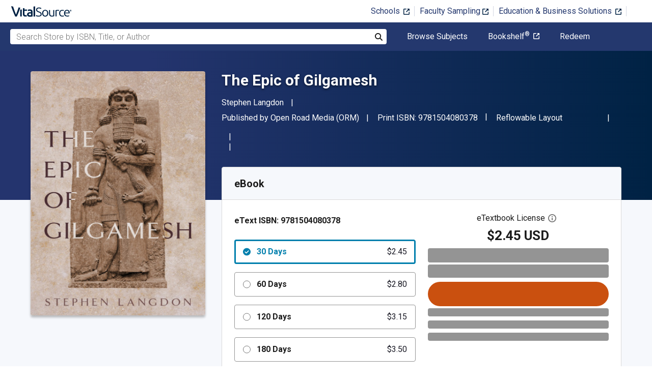

--- FILE ---
content_type: text/html; charset=utf-8
request_url: https://www.vitalsource.com/products/the-epic-of-gilgamesh-stephen-langdon-v9781504080378
body_size: 35032
content:
<!DOCTYPE html>
<html lang="en">
<head>
  <title>
        The Epic of Gilgamesh | 9781504080378, 9781504080378 | VitalSource

  </title>

        <link rel="canonical" href="https://www.vitalsource.com/products/the-epic-of-gilgamesh-stephen-langdon-v9781504080378"/><link rel="alternate" href="https://www.vitalsource.com/products/the-epic-of-gilgamesh-stephen-langdon-v9781504080378" hreflang="en-US"/>


    <link href="https://fonts.googleapis.com/css?family=Roboto+Slab|Roboto:300,400,500,700" rel="preload stylesheet" as="style">


  

  <link href="/assets/application-7c64784bdc287a9d1f8638a8386791234b7a4b1da5a732d8a5dbb5b9f07b5f51.css" rel="preload stylesheet" as="style">

  <link rel="stylesheet" href="/packs/css/client-bundle-0ab50594.css" />
<link rel="stylesheet" href="/packs/client-bundle.0ab50594f94ec9f88cc9.css" />



  
    <meta name="csrf-param" content="authenticity_token" />
<meta name="csrf-token" content="ieMImspsVTLF8glRqSx6e65s3paYp1L-0cDgsugTk4VOpz0r3vXi2DtObYhOiTantuN9QF6uCrGPdEVLRASwhg" />

    <meta name="description" content="  The Epic of Gilgamesh is written by Stephen Langdon and published by Open Road Media (ORM). The Digital and eTextbook ISBNs for The Epic of Gilgamesh are 9781504080378, 1504080378 and the print ISBNs are 9781504080378, 1504080378. Save up to 80% versus print by going digital with VitalSource.
">

  <meta name="viewport" content="width=device-width, initial-scale=1">
  <meta http-equiv="Content-Type" content="text/html; charset=utf-8">
  <meta
    name="google-site-verification"
    content="q81rhHnw0KqtevGIAkgpzsWM6D4i-5z-j_KBr0wUjlc"
  >

    <meta
      name="msvalidate.01"
      content="38D8268C7D5B350A2BD3DD37A6F8AC83"
    >

  <meta name="author" content="VitalSource Technologies Inc">
<meta name="twitter:card" content="summary">
<meta name="twitter:site" content="@vitalsource">

<meta
  property="og:title"
  content="
      The Epic of Gilgamesh | 9781504080378, 9781504080378 | VitalSource

"
>

<meta
  property="og:description"
  content="  The Epic of Gilgamesh is written by Stephen Langdon and published by Open Road Media (ORM). The Digital and eTextbook ISBNs for The Epic of Gilgamesh are 9781504080378, 1504080378 and the print ISBNs are 9781504080378, 1504080378. Save up to 80% versus print by going digital with VitalSource.
"
>

<meta property="og:type" content="product">

<meta
  property="og:url"
  content="https://www.vitalsource.com/products/the-epic-of-gilgamesh-stephen-langdon-v9781504080378"
>
<meta
  property="og:image"
  content="https://covers.vitalsource.com/vbid/9781504080378/width/200?style=preview"
>
<meta
  property="og:image:width"
  content="200"
>
<meta
  property="og:image:height"
  content="200"
>
<meta
  property="fb:app_id"
  content="671954334280405"
>

<meta property="og:site_name" content="VitalSource">


    <script src="/packs/js/runtime-5167ff959729a68e306a.js" defer="defer" type="98b8c335921f12aa03c00e77-text/javascript"></script>
<script src="/packs/js/4185-3c0e7cfe753749606a92.js" defer="defer" type="98b8c335921f12aa03c00e77-text/javascript"></script>
<script src="/packs/js/client-bundle-0cc8726a2685b5c6e2c8.js" defer="defer" type="98b8c335921f12aa03c00e77-text/javascript"></script>
<script src="/cookiecat/script.js" type="98b8c335921f12aa03c00e77-text/javascript"></script>

<script type="98b8c335921f12aa03c00e77-text/javascript">
  environment = 'production';
  regionKey = 'us_store';
  isWhiteLabel = false;
  locale = 'en-US';
  userId = '';
  userEmail = '';
  parentStoreKey = 'us_store';
  isBranded = false;
  userGUID = '';
  isVirtualStore = false;
</script>

    <!-- Google Tag Manager -->
<script type="98b8c335921f12aa03c00e77-text/javascript">(function(w,d,s,l,i){w[l]=w[l]||[];w[l].push({'gtm.start':
new Date().getTime(),event:'gtm.js'});var f=d.getElementsByTagName(s)[0],
j=d.createElement(s),dl=l!='dataLayer'?'&l='+l:'';j.async=true;j.src=
'https://www.googletagmanager.com/gtm.js?id='+i+dl+ '&gtm_auth=gOiE5wxIK2oYX08ghKpQFQ&gtm_preview=env-2&gtm_cookies_win=x';f.parentNode.insertBefore(j,f);
})(window,document,'script','dataLayer','GTM-5R5XJDH');</script>
<!-- End Google Tag Manager -->





    <script type="98b8c335921f12aa03c00e77-text/javascript">
      ;window.NREUM||(NREUM={});NREUM.init={privacy:{cookies_enabled:true}};

      ;NREUM.loader_config={accountID:"2984",trustKey:"2984",agentID:"86293031",licenseKey:"2285d4559b",applicationID:"84857613"};
      ;NREUM.info={beacon:"bam.nr-data.net",errorBeacon:"bam.nr-data.net",licenseKey:"2285d4559b",applicationID:"84857613",sa:1};
      ;/*! For license information please see nr-loader-spa-1.248.0.min.js.LICENSE.txt */
      (()=>{var e,t,r={234:(e,t,r)=>{"use strict";r.d(t,{P_:()=>g,Mt:()=>v,C5:()=>s,DL:()=>A,OP:()=>D,lF:()=>N,Yu:()=>x,Dg:()=>m,CX:()=>c,GE:()=>w,sU:()=>j});var n=r(8632),i=r(9567);const o={beacon:n.ce.beacon,errorBeacon:n.ce.errorBeacon,licenseKey:void 0,applicationID:void 0,sa:void 0,queueTime:void 0,applicationTime:void 0,ttGuid:void 0,user:void 0,account:void 0,product:void 0,extra:void 0,jsAttributes:{},userAttributes:void 0,atts:void 0,transactionName:void 0,tNamePlain:void 0},a={};function s(e){if(!e)throw new Error("All info objects require an agent identifier!");if(!a[e])throw new Error("Info for ".concat(e," was never set"));return a[e]}function c(e,t){if(!e)throw new Error("All info objects require an agent identifier!");a[e]=(0,i.D)(t,o);const r=(0,n.ek)(e);r&&(r.info=a[e])}const u=e=>{if(!e||"string"!=typeof e)return!1;try{document.createDocumentFragment().querySelector(e)}catch{return!1}return!0};var d=r(7056),l=r(50);const f=()=>{const e={mask_selector:"*",block_selector:"[data-nr-block]",mask_input_options:{color:!1,date:!1,"datetime-local":!1,email:!1,month:!1,number:!1,range:!1,search:!1,tel:!1,text:!1,time:!1,url:!1,week:!1,textarea:!1,select:!1,password:!0}};return{feature_flags:[],proxy:{assets:void 0,beacon:void 0},privacy:{cookies_enabled:!0},ajax:{deny_list:void 0,block_internal:!0,enabled:!0,harvestTimeSeconds:10,autoStart:!0},distributed_tracing:{enabled:void 0,exclude_newrelic_header:void 0,cors_use_newrelic_header:void 0,cors_use_tracecontext_headers:void 0,allowed_origins:void 0},session:{domain:void 0,expiresMs:d.oD,inactiveMs:d.Hb},ssl:void 0,obfuscate:void 0,jserrors:{enabled:!0,harvestTimeSeconds:10,autoStart:!0},metrics:{enabled:!0,autoStart:!0},page_action:{enabled:!0,harvestTimeSeconds:30,autoStart:!0},page_view_event:{enabled:!0,autoStart:!0},page_view_timing:{enabled:!0,harvestTimeSeconds:30,long_task:!1,autoStart:!0},session_trace:{enabled:!0,harvestTimeSeconds:10,autoStart:!0},harvest:{tooManyRequestsDelay:60},session_replay:{autoStart:!0,enabled:!1,harvestTimeSeconds:60,sampling_rate:50,error_sampling_rate:50,collect_fonts:!1,inline_images:!1,inline_stylesheet:!0,mask_all_inputs:!0,get mask_text_selector(){return e.mask_selector},set mask_text_selector(t){u(t)?e.mask_selector=t+",[data-nr-mask]":null===t?e.mask_selector=t:(0,l.Z)("An invalid session_replay.mask_selector was provided and will not be used",t)},get block_class(){return"nr-block"},get ignore_class(){return"nr-ignore"},get mask_text_class(){return"nr-mask"},get block_selector(){return e.block_selector},set block_selector(t){u(t)?e.block_selector+=",".concat(t):""!==t&&(0,l.Z)("An invalid session_replay.block_selector was provided and will not be used",t)},get mask_input_options(){return e.mask_input_options},set mask_input_options(t){t&&"object"==typeof t?e.mask_input_options={...t,password:!0}:(0,l.Z)("An invalid session_replay.mask_input_option was provided and will not be used",t)}},spa:{enabled:!0,harvestTimeSeconds:10,autoStart:!0}}},h={},p="All configuration objects require an agent identifier!";function g(e){if(!e)throw new Error(p);if(!h[e])throw new Error("Configuration for ".concat(e," was never set"));return h[e]}function m(e,t){if(!e)throw new Error(p);h[e]=(0,i.D)(t,f());const r=(0,n.ek)(e);r&&(r.init=h[e])}function v(e,t){if(!e)throw new Error(p);var r=g(e);if(r){for(var n=t.split("."),i=0;i<n.length-1;i++)if("object"!=typeof(r=r[n[i]]))return;r=r[n[n.length-1]]}return r}const b={accountID:void 0,trustKey:void 0,agentID:void 0,licenseKey:void 0,applicationID:void 0,xpid:void 0},y={};function A(e){if(!e)throw new Error("All loader-config objects require an agent identifier!");if(!y[e])throw new Error("LoaderConfig for ".concat(e," was never set"));return y[e]}function w(e,t){if(!e)throw new Error("All loader-config objects require an agent identifier!");y[e]=(0,i.D)(t,b);const r=(0,n.ek)(e);r&&(r.loader_config=y[e])}const x=(0,n.mF)().o;var E=r(385),_=r(6818);const T={buildEnv:_.Re,customTransaction:void 0,disabled:!1,distMethod:_.gF,isolatedBacklog:!1,loaderType:void 0,maxBytes:3e4,offset:Math.floor(E._A?.performance?.timeOrigin||E._A?.performance?.timing?.navigationStart||Date.now()),onerror:void 0,origin:""+E._A.location,ptid:void 0,releaseIds:{},session:void 0,xhrWrappable:"function"==typeof E._A.XMLHttpRequest?.prototype?.addEventListener,version:_.q4,denyList:void 0},S={};function D(e){if(!e)throw new Error("All runtime objects require an agent identifier!");if(!S[e])throw new Error("Runtime for ".concat(e," was never set"));return S[e]}function j(e,t){if(!e)throw new Error("All runtime objects require an agent identifier!");S[e]=(0,i.D)(t,T);const r=(0,n.ek)(e);r&&(r.runtime=S[e])}function N(e){return function(e){try{const t=s(e);return!!t.licenseKey&&!!t.errorBeacon&&!!t.applicationID}catch(e){return!1}}(e)}},9567:(e,t,r)=>{"use strict";r.d(t,{D:()=>i});var n=r(50);function i(e,t){try{if(!e||"object"!=typeof e)return(0,n.Z)("Setting a Configurable requires an object as input");if(!t||"object"!=typeof t)return(0,n.Z)("Setting a Configurable requires a model to set its initial properties");const r=Object.create(Object.getPrototypeOf(t),Object.getOwnPropertyDescriptors(t)),o=0===Object.keys(r).length?e:r;for(let a in o)if(void 0!==e[a])try{Array.isArray(e[a])&&Array.isArray(t[a])?r[a]=Array.from(new Set([...e[a],...t[a]])):"object"==typeof e[a]&&"object"==typeof t[a]?r[a]=i(e[a],t[a]):r[a]=e[a]}catch(e){(0,n.Z)("An error occurred while setting a property of a Configurable",e)}return r}catch(e){(0,n.Z)("An error occured while setting a Configurable",e)}}},6818:(e,t,r)=>{"use strict";r.d(t,{Re:()=>i,gF:()=>o,lF:()=>a,q4:()=>n});const n="1.248.0",i="PROD",o="CDN",a="2.0.0-alpha.11"},385:(e,t,r)=>{"use strict";r.d(t,{FN:()=>c,IF:()=>l,LW:()=>a,Nk:()=>h,Tt:()=>u,_A:()=>o,cv:()=>p,iS:()=>s,il:()=>n,ux:()=>d,v6:()=>i,w1:()=>f});const n="undefined"!=typeof window&&!!window.document,i="undefined"!=typeof WorkerGlobalScope&&("undefined"!=typeof self&&self instanceof WorkerGlobalScope&&self.navigator instanceof WorkerNavigator||"undefined"!=typeof globalThis&&globalThis instanceof WorkerGlobalScope&&globalThis.navigator instanceof WorkerNavigator),o=n?window:"undefined"!=typeof WorkerGlobalScope&&("undefined"!=typeof self&&self instanceof WorkerGlobalScope&&self||"undefined"!=typeof globalThis&&globalThis instanceof WorkerGlobalScope&&globalThis),a="complete"===o?.document?.readyState,s=Boolean("hidden"===o?.document?.visibilityState),c=""+o?.location,u=/iPad|iPhone|iPod/.test(o.navigator?.userAgent),d=u&&"undefined"==typeof SharedWorker,l=(()=>{const e=o.navigator?.userAgent?.match(/Firefox[/\s](\d+\.\d+)/);return Array.isArray(e)&&e.length>=2?+e[1]:0})(),f=Boolean(n&&window.document.documentMode),h=!!o.navigator?.sendBeacon,p=Math.floor(o?.performance?.timeOrigin||o?.performance?.timing?.navigationStart||Date.now())},1117:(e,t,r)=>{"use strict";r.d(t,{w:()=>o});var n=r(50);const i={agentIdentifier:"",ee:void 0};class o{constructor(e){try{if("object"!=typeof e)return(0,n.Z)("shared context requires an object as input");this.sharedContext={},Object.assign(this.sharedContext,i),Object.entries(e).forEach((e=>{let[t,r]=e;Object.keys(i).includes(t)&&(this.sharedContext[t]=r)}))}catch(e){(0,n.Z)("An error occured while setting SharedContext",e)}}}},8e3:(e,t,r)=>{"use strict";r.d(t,{L:()=>d,R:()=>c});var n=r(8325),i=r(1284),o=r(4322),a=r(3325);const s={};function c(e,t){const r={staged:!1,priority:a.p[t]||0};u(e),s[e].get(t)||s[e].set(t,r)}function u(e){e&&(s[e]||(s[e]=new Map))}function d(){let e=arguments.length>0&&void 0!==arguments[0]?arguments[0]:"",t=arguments.length>1&&void 0!==arguments[1]?arguments[1]:"feature";if(u(e),!e||!s[e].get(t))return a(t);s[e].get(t).staged=!0;const r=[...s[e]];function a(t){const r=e?n.ee.get(e):n.ee,a=o.X.handlers;if(r.backlog&&a){var s=r.backlog[t],c=a[t];if(c){for(var u=0;s&&u<s.length;++u)l(s[u],c);(0,i.D)(c,(function(e,t){(0,i.D)(t,(function(t,r){r[0].on(e,r[1])}))}))}delete a[t],r.backlog[t]=null,r.emit("drain-"+t,[])}}r.every((e=>{let[t,r]=e;return r.staged}))&&(r.sort(((e,t)=>e[1].priority-t[1].priority)),r.forEach((t=>{let[r]=t;s[e].delete(r),a(r)})))}function l(e,t){var r=e[1];(0,i.D)(t[r],(function(t,r){var n=e[0];if(r[0]===n){var i=r[1],o=e[3],a=e[2];i.apply(o,a)}}))}},8325:(e,t,r)=>{"use strict";r.d(t,{A:()=>c,ee:()=>u});var n=r(8632),i=r(2210),o=r(234);class a{constructor(e){this.contextId=e}}var s=r(3117);const c="nr@context:".concat(s.a),u=function e(t,r){var n={},s={},d={},f=!1;try{f=16===r.length&&(0,o.OP)(r).isolatedBacklog}catch(e){}var h={on:g,addEventListener:g,removeEventListener:function(e,t){var r=n[e];if(!r)return;for(var i=0;i<r.length;i++)r[i]===t&&r.splice(i,1)},emit:function(e,r,n,i,o){!1!==o&&(o=!0);if(u.aborted&&!i)return;t&&o&&t.emit(e,r,n);for(var a=p(n),c=m(e),d=c.length,l=0;l<d;l++)c[l].apply(a,r);var f=b()[s[e]];f&&f.push([h,e,r,a]);return a},get:v,listeners:m,context:p,buffer:function(e,t){const r=b();if(t=t||"feature",h.aborted)return;Object.entries(e||{}).forEach((e=>{let[n,i]=e;s[i]=t,t in r||(r[t]=[])}))},abort:l,aborted:!1,isBuffering:function(e){return!!b()[s[e]]},debugId:r,backlog:f?{}:t&&"object"==typeof t.backlog?t.backlog:{}};return h;function p(e){return e&&e instanceof a?e:e?(0,i.X)(e,c,(()=>new a(c))):new a(c)}function g(e,t){n[e]=m(e).concat(t)}function m(e){return n[e]||[]}function v(t){return d[t]=d[t]||e(h,t)}function b(){return h.backlog}}(void 0,"globalEE"),d=(0,n.fP)();function l(){u.aborted=!0,u.backlog={}}d.ee||(d.ee=u)},5546:(e,t,r)=>{"use strict";r.d(t,{E:()=>n,p:()=>i});var n=r(8325).ee.get("handle");function i(e,t,r,i,o){o?(o.buffer([e],i),o.emit(e,t,r)):(n.buffer([e],i),n.emit(e,t,r))}},4322:(e,t,r)=>{"use strict";r.d(t,{X:()=>o});var n=r(5546);o.on=a;var i=o.handlers={};function o(e,t,r,o){a(o||n.E,i,e,t,r)}function a(e,t,r,i,o){o||(o="feature"),e||(e=n.E);var a=t[o]=t[o]||{};(a[r]=a[r]||[]).push([e,i])}},3239:(e,t,r)=>{"use strict";r.d(t,{bP:()=>s,iz:()=>c,m$:()=>a});var n=r(385);let i=!1,o=!1;try{const e={get passive(){return i=!0,!1},get signal(){return o=!0,!1}};n._A.addEventListener("test",null,e),n._A.removeEventListener("test",null,e)}catch(e){}function a(e,t){return i||o?{capture:!!e,passive:i,signal:t}:!!e}function s(e,t){let r=arguments.length>2&&void 0!==arguments[2]&&arguments[2],n=arguments.length>3?arguments[3]:void 0;window.addEventListener(e,t,a(r,n))}function c(e,t){let r=arguments.length>2&&void 0!==arguments[2]&&arguments[2],n=arguments.length>3?arguments[3]:void 0;document.addEventListener(e,t,a(r,n))}},3117:(e,t,r)=>{"use strict";r.d(t,{a:()=>n});const n=(0,r(4402).Rl)()},4402:(e,t,r)=>{"use strict";r.d(t,{Ht:()=>u,M:()=>c,Rl:()=>a,ky:()=>s});var n=r(385);const i="xxxxxxxx-xxxx-4xxx-yxxx-xxxxxxxxxxxx";function o(e,t){return e?15&e[t]:16*Math.random()|0}function a(){const e=n._A?.crypto||n._A?.msCrypto;let t,r=0;return e&&e.getRandomValues&&(t=e.getRandomValues(new Uint8Array(31))),i.split("").map((e=>"x"===e?o(t,++r).toString(16):"y"===e?(3&o()|8).toString(16):e)).join("")}function s(e){const t=n._A?.crypto||n._A?.msCrypto;let r,i=0;t&&t.getRandomValues&&(r=t.getRandomValues(new Uint8Array(31)));const a=[];for(var s=0;s<e;s++)a.push(o(r,++i).toString(16));return a.join("")}function c(){return s(16)}function u(){return s(32)}},7056:(e,t,r)=>{"use strict";r.d(t,{Bq:()=>n,Hb:()=>o,oD:()=>i});const n="NRBA",i=144e5,o=18e5},7894:(e,t,r)=>{"use strict";function n(){return Math.round(performance.now())}r.d(t,{z:()=>n})},7243:(e,t,r)=>{"use strict";r.d(t,{e:()=>i});var n=r(385);function i(e){if(0===(e||"").indexOf("data:"))return{protocol:"data"};try{const t=new URL(e,location.href),r={port:t.port,hostname:t.hostname,pathname:t.pathname,search:t.search,protocol:t.protocol.slice(0,t.protocol.indexOf(":")),sameOrigin:t.protocol===n._A?.location?.protocol&&t.host===n._A?.location?.host};return r.port&&""!==r.port||("http:"===t.protocol&&(r.port="80"),"https:"===t.protocol&&(r.port="443")),r.pathname&&""!==r.pathname?r.pathname.startsWith("/")||(r.pathname="/".concat(r.pathname)):r.pathname="/",r}catch(e){return{}}}},50:(e,t,r)=>{"use strict";function n(e,t){"function"==typeof console.warn&&(console.warn("New Relic: ".concat(e)),t&&console.warn(t))}r.d(t,{Z:()=>n})},2825:(e,t,r)=>{"use strict";r.d(t,{N:()=>d,T:()=>l});var n=r(8325),i=r(5546),o=r(3325),a=r(385);const s="newrelic";const c={stn:[o.D.sessionTrace],err:[o.D.jserrors,o.D.metrics],ins:[o.D.pageAction],spa:[o.D.spa],sr:[o.D.sessionReplay,o.D.sessionTrace]},u=new Set;function d(e,t){const r=n.ee.get(t);e&&"object"==typeof e&&(u.has(t)||(Object.entries(e).forEach((e=>{let[t,n]=e;c[t]?c[t].forEach((e=>{n?(0,i.p)("feat-"+t,[],void 0,e,r):(0,i.p)("block-"+t,[],void 0,e,r),(0,i.p)("rumresp-"+t,[Boolean(n)],void 0,e,r)})):n&&(0,i.p)("feat-"+t,[],void 0,void 0,r),l[t]=Boolean(n)})),Object.keys(c).forEach((e=>{void 0===l[e]&&(c[e]?.forEach((t=>(0,i.p)("rumresp-"+e,[!1],void 0,t,r))),l[e]=!1)})),u.add(t),function(){let e=arguments.length>0&&void 0!==arguments[0]?arguments[0]:{};try{a._A.dispatchEvent(new CustomEvent(s,{detail:e}))}catch(e){}}({loaded:!0})))}const l={}},2210:(e,t,r)=>{"use strict";r.d(t,{X:()=>i});var n=Object.prototype.hasOwnProperty;function i(e,t,r){if(n.call(e,t))return e[t];var i=r();if(Object.defineProperty&&Object.keys)try{return Object.defineProperty(e,t,{value:i,writable:!0,enumerable:!1}),i}catch(e){}return e[t]=i,i}},1284:(e,t,r)=>{"use strict";r.d(t,{D:()=>n});const n=(e,t)=>Object.entries(e||{}).map((e=>{let[r,n]=e;return t(r,n)}))},4351:(e,t,r)=>{"use strict";r.d(t,{P:()=>o});var n=r(8325);const i=()=>{const e=new WeakSet;return(t,r)=>{if("object"==typeof r&&null!==r){if(e.has(r))return;e.add(r)}return r}};function o(e){try{return JSON.stringify(e,i())}catch(e){try{n.ee.emit("internal-error",[e])}catch(e){}}}},3960:(e,t,r)=>{"use strict";r.d(t,{KB:()=>a,b2:()=>o});var n=r(3239);function i(){return"undefined"==typeof document||"complete"===document.readyState}function o(e,t){if(i())return e();(0,n.bP)("load",e,t)}function a(e){if(i())return e();(0,n.iz)("DOMContentLoaded",e)}},8632:(e,t,r)=>{"use strict";r.d(t,{EZ:()=>d,ce:()=>o,ek:()=>u,fP:()=>a,gG:()=>l,h5:()=>c,mF:()=>s});var n=r(7894),i=r(385);const o={beacon:"bam.nr-data.net",errorBeacon:"bam.nr-data.net"};function a(){return i._A.NREUM||(i._A.NREUM={}),void 0===i._A.newrelic&&(i._A.newrelic=i._A.NREUM),i._A.NREUM}function s(){let e=a();return e.o||(e.o={ST:i._A.setTimeout,SI:i._A.setImmediate,CT:i._A.clearTimeout,XHR:i._A.XMLHttpRequest,REQ:i._A.Request,EV:i._A.Event,PR:i._A.Promise,MO:i._A.MutationObserver,FETCH:i._A.fetch}),e}function c(e,t){let r=a();r.initializedAgents??={},t.initializedAt={ms:(0,n.z)(),date:new Date},r.initializedAgents[e]=t}function u(e){let t=a();return t.initializedAgents?.[e]}function d(e,t){a()[e]=t}function l(){return function(){let e=a();const t=e.info||{};e.info={beacon:o.beacon,errorBeacon:o.errorBeacon,...t}}(),function(){let e=a();const t=e.init||{};e.init={...t}}(),s(),function(){let e=a();const t=e.loader_config||{};e.loader_config={...t}}(),a()}},7956:(e,t,r)=>{"use strict";r.d(t,{N:()=>i});var n=r(3239);function i(e){let t=arguments.length>1&&void 0!==arguments[1]&&arguments[1],r=arguments.length>2?arguments[2]:void 0,i=arguments.length>3?arguments[3]:void 0;(0,n.iz)("visibilitychange",(function(){if(t)return void("hidden"===document.visibilityState&&e());e(document.visibilityState)}),r,i)}},1214:(e,t,r)=>{"use strict";r.d(t,{em:()=>b,u5:()=>D,QU:()=>C,_L:()=>I,Gm:()=>H,Lg:()=>L,BV:()=>G,Kf:()=>K});var n=r(8325),i=r(3117);const o="nr@original:".concat(i.a);var a=Object.prototype.hasOwnProperty,s=!1;function c(e,t){return e||(e=n.ee),r.inPlace=function(e,t,n,i,o){n||(n="");const a="-"===n.charAt(0);for(let s=0;s<t.length;s++){const c=t[s],u=e[c];d(u)||(e[c]=r(u,a?c+n:n,i,c,o))}},r.flag=o,r;function r(t,r,n,s,c){return d(t)?t:(r||(r=""),nrWrapper[o]=t,function(e,t,r){if(Object.defineProperty&&Object.keys)try{return Object.keys(e).forEach((function(r){Object.defineProperty(t,r,{get:function(){return e[r]},set:function(t){return e[r]=t,t}})})),t}catch(e){u([e],r)}for(var n in e)a.call(e,n)&&(t[n]=e[n])}(t,nrWrapper,e),nrWrapper);function nrWrapper(){var o,a,d,l;try{a=this,o=[...arguments],d="function"==typeof n?n(o,a):n||{}}catch(t){u([t,"",[o,a,s],d],e)}i(r+"start",[o,a,s],d,c);try{return l=t.apply(a,o)}catch(e){throw i(r+"err",[o,a,e],d,c),e}finally{i(r+"end",[o,a,l],d,c)}}}function i(r,n,i,o){if(!s||t){var a=s;s=!0;try{e.emit(r,n,i,t,o)}catch(t){u([t,r,n,i],e)}s=a}}}function u(e,t){t||(t=n.ee);try{t.emit("internal-error",e)}catch(e){}}function d(e){return!(e&&"function"==typeof e&&e.apply&&!e[o])}var l=r(2210),f=r(385);const h={},p=f._A.XMLHttpRequest,g="addEventListener",m="removeEventListener",v="nr@wrapped:".concat(n.A);function b(e){var t=function(e){return(e||n.ee).get("events")}(e);if(h[t.debugId]++)return t;h[t.debugId]=1;var r=c(t,!0);function i(e){r.inPlace(e,[g,m],"-",o)}function o(e,t){return e[1]}return"getPrototypeOf"in Object&&(f.il&&y(document,i),y(f._A,i),y(p.prototype,i)),t.on(g+"-start",(function(e,t){var n=e[1];if(null!==n&&("function"==typeof n||"object"==typeof n)){var i=(0,l.X)(n,v,(function(){var e={object:function(){if("function"!=typeof n.handleEvent)return;return n.handleEvent.apply(n,arguments)},function:n}[typeof n];return e?r(e,"fn-",null,e.name||"anonymous"):n}));this.wrapped=e[1]=i}})),t.on(m+"-start",(function(e){e[1]=this.wrapped||e[1]})),t}function y(e,t){let r=e;for(;"object"==typeof r&&!Object.prototype.hasOwnProperty.call(r,g);)r=Object.getPrototypeOf(r);for(var n=arguments.length,i=new Array(n>2?n-2:0),o=2;o<n;o++)i[o-2]=arguments[o];r&&t(r,...i)}var A="fetch-",w=A+"body-",x=["arrayBuffer","blob","json","text","formData"],E=f._A.Request,_=f._A.Response,T="prototype";const S={};function D(e){const t=function(e){return(e||n.ee).get("fetch")}(e);if(!(E&&_&&f._A.fetch))return t;if(S[t.debugId]++)return t;function r(e,r,i){var o=e[r];"function"==typeof o&&(e[r]=function(){var e,r=[...arguments],a={};t.emit(i+"before-start",[r],a),a[n.A]&&a[n.A].dt&&(e=a[n.A].dt);var s=o.apply(this,r);return t.emit(i+"start",[r,e],s),s.then((function(e){return t.emit(i+"end",[null,e],s),e}),(function(e){throw t.emit(i+"end",[e],s),e}))})}return S[t.debugId]=1,x.forEach((e=>{r(E[T],e,w),r(_[T],e,w)})),r(f._A,"fetch",A),t.on(A+"end",(function(e,r){var n=this;if(r){var i=r.headers.get("content-length");null!==i&&(n.rxSize=i),t.emit(A+"done",[null,r],n)}else t.emit(A+"done",[e],n)})),t}const j={},N=["pushState","replaceState"];function C(e){const t=function(e){return(e||n.ee).get("history")}(e);return!f.il||j[t.debugId]++||(j[t.debugId]=1,c(t).inPlace(window.history,N,"-")),t}var R=r(3239);const O={},P=["appendChild","insertBefore","replaceChild"];function I(e){const t=function(e){return(e||n.ee).get("jsonp")}(e);if(!f.il||O[t.debugId])return t;O[t.debugId]=!0;var r=c(t),i=/[?&](?:callback|cb)=([^&#]+)/,o=/(.*)\.([^.]+)/,a=/^(\w+)(\.|$)(.*)$/;function s(e,t){if(!e)return t;const r=e.match(a),n=r[1];return s(r[3],t[n])}return r.inPlace(Node.prototype,P,"dom-"),t.on("dom-start",(function(e){!function(e){if(!e||"string"!=typeof e.nodeName||"script"!==e.nodeName.toLowerCase())return;if("function"!=typeof e.addEventListener)return;var n=(a=e.src,c=a.match(i),c?c[1]:null);var a,c;if(!n)return;var u=function(e){var t=e.match(o);if(t&&t.length>=3)return{key:t[2],parent:s(t[1],window)};return{key:e,parent:window}}(n);if("function"!=typeof u.parent[u.key])return;var d={};function l(){t.emit("jsonp-end",[],d),e.removeEventListener("load",l,(0,R.m$)(!1)),e.removeEventListener("error",f,(0,R.m$)(!1))}function f(){t.emit("jsonp-error",[],d),t.emit("jsonp-end",[],d),e.removeEventListener("load",l,(0,R.m$)(!1)),e.removeEventListener("error",f,(0,R.m$)(!1))}r.inPlace(u.parent,[u.key],"cb-",d),e.addEventListener("load",l,(0,R.m$)(!1)),e.addEventListener("error",f,(0,R.m$)(!1)),t.emit("new-jsonp",[e.src],d)}(e[0])})),t}const k={};function H(e){const t=function(e){return(e||n.ee).get("mutation")}(e);if(!f.il||k[t.debugId])return t;k[t.debugId]=!0;var r=c(t),i=f._A.MutationObserver;return i&&(window.MutationObserver=function(e){return this instanceof i?new i(r(e,"fn-")):i.apply(this,arguments)},MutationObserver.prototype=i.prototype),t}const z={};function L(e){const t=function(e){return(e||n.ee).get("promise")}(e);if(z[t.debugId])return t;z[t.debugId]=!0;var r=t.context,i=c(t),a=f._A.Promise;return a&&function(){function e(r){var n=t.context(),o=i(r,"executor-",n,null,!1);const s=Reflect.construct(a,[o],e);return t.context(s).getCtx=function(){return n},s}f._A.Promise=e,Object.defineProperty(e,"name",{value:"Promise"}),e.toString=function(){return a.toString()},Object.setPrototypeOf(e,a),["all","race"].forEach((function(r){const n=a[r];e[r]=function(e){let i=!1;[...e||[]].forEach((e=>{this.resolve(e).then(a("all"===r),a(!1))}));const o=n.apply(this,arguments);return o;function a(e){return function(){t.emit("propagate",[null,!i],o,!1,!1),i=i||!e}}}})),["resolve","reject"].forEach((function(r){const n=a[r];e[r]=function(e){const r=n.apply(this,arguments);return e!==r&&t.emit("propagate",[e,!0],r,!1,!1),r}})),e.prototype=a.prototype;const n=a.prototype.then;a.prototype.then=function(){var e=this,o=r(e);o.promise=e;for(var a=arguments.length,s=new Array(a),c=0;c<a;c++)s[c]=arguments[c];s[0]=i(s[0],"cb-",o,null,!1),s[1]=i(s[1],"cb-",o,null,!1);const u=n.apply(this,s);return o.nextPromise=u,t.emit("propagate",[e,!0],u,!1,!1),u},a.prototype.then[o]=n,t.on("executor-start",(function(e){e[0]=i(e[0],"resolve-",this,null,!1),e[1]=i(e[1],"resolve-",this,null,!1)})),t.on("executor-err",(function(e,t,r){e[1](r)})),t.on("cb-end",(function(e,r,n){t.emit("propagate",[n,!0],this.nextPromise,!1,!1)})),t.on("propagate",(function(e,r,n){this.getCtx&&!r||(this.getCtx=function(){if(e instanceof Promise)var r=t.context(e);return r&&r.getCtx?r.getCtx():this})}))}(),t}const M={},F="setTimeout",B="setInterval",U="clearTimeout",Z="-start",V="-",q=[F,"setImmediate",B,U,"clearImmediate"];function G(e){const t=function(e){return(e||n.ee).get("timer")}(e);if(M[t.debugId]++)return t;M[t.debugId]=1;var r=c(t);return r.inPlace(f._A,q.slice(0,2),F+V),r.inPlace(f._A,q.slice(2,3),B+V),r.inPlace(f._A,q.slice(3),U+V),t.on(B+Z,(function(e,t,n){e[0]=r(e[0],"fn-",null,n)})),t.on(F+Z,(function(e,t,n){this.method=n,this.timerDuration=isNaN(e[1])?0:+e[1],e[0]=r(e[0],"fn-",this,n)})),t}var W=r(50);const X={},Y=["open","send"];function K(e){var t=e||n.ee;const r=function(e){return(e||n.ee).get("xhr")}(t);if(X[r.debugId]++)return r;X[r.debugId]=1,b(t);var i=c(r),o=f._A.XMLHttpRequest,a=f._A.MutationObserver,s=f._A.Promise,u=f._A.setInterval,d="readystatechange",l=["onload","onerror","onabort","onloadstart","onloadend","onprogress","ontimeout"],h=[],p=f._A.XMLHttpRequest=function(e){const t=new o(e),n=r.context(t);try{r.emit("new-xhr",[t],n),t.addEventListener(d,(a=n,function(){var e=this;e.readyState>3&&!a.resolved&&(a.resolved=!0,r.emit("xhr-resolved",[],e)),i.inPlace(e,l,"fn-",w)}),(0,R.m$)(!1))}catch(e){(0,W.Z)("An error occurred while intercepting XHR",e);try{r.emit("internal-error",[e])}catch(e){}}var a;return t};function g(e,t){i.inPlace(t,["onreadystatechange"],"fn-",w)}if(function(e,t){for(var r in e)t[r]=e[r]}(o,p),p.prototype=o.prototype,i.inPlace(p.prototype,Y,"-xhr-",w),r.on("send-xhr-start",(function(e,t){g(e,t),function(e){h.push(e),a&&(m?m.then(A):u?u(A):(v=-v,y.data=v))}(t)})),r.on("open-xhr-start",g),a){var m=s&&s.resolve();if(!u&&!s){var v=1,y=document.createTextNode(v);new a(A).observe(y,{characterData:!0})}}else t.on("fn-end",(function(e){e[0]&&e[0].type===d||A()}));function A(){for(var e=0;e<h.length;e++)g(0,h[e]);h.length&&(h=[])}function w(e,t){return t}return r}},7825:(e,t,r)=>{"use strict";r.d(t,{t:()=>n});const n=r(3325).D.ajax},6660:(e,t,r)=>{"use strict";r.d(t,{t:()=>n});const n=r(3325).D.jserrors},3081:(e,t,r)=>{"use strict";r.d(t,{gF:()=>o,mY:()=>i,t9:()=>n,vz:()=>s,xS:()=>a});const n=r(3325).D.metrics,i="sm",o="cm",a="storeSupportabilityMetrics",s="storeEventMetrics"},4649:(e,t,r)=>{"use strict";r.d(t,{t:()=>n});const n=r(3325).D.pageAction},7633:(e,t,r)=>{"use strict";r.d(t,{t:()=>n});const n=r(3325).D.pageViewEvent},9251:(e,t,r)=>{"use strict";r.d(t,{t:()=>n});const n=r(3325).D.pageViewTiming},7144:(e,t,r)=>{"use strict";r.d(t,{t:()=>n});const n=r(3325).D.sessionReplay},3614:(e,t,r)=>{"use strict";r.d(t,{BST_RESOURCE:()=>i,END:()=>s,FEATURE_NAME:()=>n,FN_END:()=>u,FN_START:()=>c,PUSH_STATE:()=>d,RESOURCE:()=>o,START:()=>a});const n=r(3325).D.sessionTrace,i="bstResource",o="resource",a="-start",s="-end",c="fn"+a,u="fn"+s,d="pushState"},7836:(e,t,r)=>{"use strict";r.d(t,{BODY:()=>x,CB_END:()=>E,CB_START:()=>u,END:()=>w,FEATURE_NAME:()=>i,FETCH:()=>T,FETCH_BODY:()=>v,FETCH_DONE:()=>m,FETCH_START:()=>g,FN_END:()=>c,FN_START:()=>s,INTERACTION:()=>f,INTERACTION_API:()=>d,INTERACTION_EVENTS:()=>o,JSONP_END:()=>b,JSONP_NODE:()=>p,JS_TIME:()=>_,MAX_TIMER_BUDGET:()=>a,REMAINING:()=>l,SPA_NODE:()=>h,START:()=>A,originalSetTimeout:()=>y});var n=r(234);const i=r(3325).D.spa,o=["click","submit","keypress","keydown","keyup","change"],a=999,s="fn-start",c="fn-end",u="cb-start",d="api-ixn-",l="remaining",f="interaction",h="spaNode",p="jsonpNode",g="fetch-start",m="fetch-done",v="fetch-body-",b="jsonp-end",y=n.Yu.ST,A="-start",w="-end",x="-body",E="cb"+w,_="jsTime",T="fetch"},5938:(e,t,r)=>{"use strict";r.d(t,{W:()=>i});var n=r(8325);class i{constructor(e,t,r){this.agentIdentifier=e,this.aggregator=t,this.ee=n.ee.get(e),this.featureName=r,this.blocked=!1}}},7530:(e,t,r)=>{"use strict";r.d(t,{j:()=>b});var n=r(3325),i=r(234),o=r(5546),a=r(8325),s=r(7894),c=r(8e3),u=r(3960),d=r(385),l=r(50),f=r(3081),h=r(8632);function p(){const e=(0,h.gG)();["setErrorHandler","finished","addToTrace","addRelease","addPageAction","setCurrentRouteName","setPageViewName","setCustomAttribute","interaction","noticeError","setUserId","setApplicationVersion","start","recordReplay","pauseReplay"].forEach((t=>{e[t]=function(){for(var r=arguments.length,n=new Array(r),i=0;i<r;i++)n[i]=arguments[i];return function(t){for(var r=arguments.length,n=new Array(r>1?r-1:0),i=1;i<r;i++)n[i-1]=arguments[i];let o=[];return Object.values(e.initializedAgents).forEach((e=>{e.exposed&&e.api[t]&&o.push(e.api[t](...n))})),o.length>1?o:o[0]}(t,...n)}}))}var g=r(2825);const m=e=>{const t=e.startsWith("http");e+="/",r.p=t?e:"https://"+e};let v=!1;function b(e){let t=arguments.length>1&&void 0!==arguments[1]?arguments[1]:{},b=arguments.length>2?arguments[2]:void 0,y=arguments.length>3?arguments[3]:void 0,{init:A,info:w,loader_config:x,runtime:E={loaderType:b},exposed:_=!0}=t;const T=(0,h.gG)();w||(A=T.init,w=T.info,x=T.loader_config),(0,i.Dg)(e.agentIdentifier,A||{}),(0,i.GE)(e.agentIdentifier,x||{}),w.jsAttributes??={},d.v6&&(w.jsAttributes.isWorker=!0),(0,i.CX)(e.agentIdentifier,w);const S=(0,i.P_)(e.agentIdentifier),D=[w.beacon,w.errorBeacon];v||(S.proxy.assets&&(m(S.proxy.assets),D.push(S.proxy.assets)),S.proxy.beacon&&D.push(S.proxy.beacon),p(),(0,h.EZ)("activatedFeatures",g.T)),E.denyList=[...S.ajax.deny_list||[],...S.ajax.block_internal?D:[]],(0,i.sU)(e.agentIdentifier,E),void 0===e.api&&(e.api=function(e,t){t||(0,c.R)(e,"api");const h={};var p=a.ee.get(e),g=p.get("tracer"),m="api-",v=m+"ixn-";function b(t,r,n,o){const a=(0,i.C5)(e);return null===r?delete a.jsAttributes[t]:(0,i.CX)(e,{...a,jsAttributes:{...a.jsAttributes,[t]:r}}),w(m,n,!0,o||null===r?"session":void 0)(t,r)}function y(){}["setErrorHandler","finished","addToTrace","addRelease"].forEach((e=>{h[e]=w(m,e,!0,"api")})),h.addPageAction=w(m,"addPageAction",!0,n.D.pageAction),h.setCurrentRouteName=w(m,"routeName",!0,n.D.spa),h.setPageViewName=function(t,r){if("string"==typeof t)return"/"!==t.charAt(0)&&(t="/"+t),(0,i.OP)(e).customTransaction=(r||"http://custom.transaction")+t,w(m,"setPageViewName",!0)()},h.setCustomAttribute=function(e,t){let r=arguments.length>2&&void 0!==arguments[2]&&arguments[2];if("string"==typeof e){if(["string","number","boolean"].includes(typeof t)||null===t)return b(e,t,"setCustomAttribute",r);(0,l.Z)("Failed to execute setCustomAttribute.\nNon-null value must be a string, number or boolean type, but a type of <".concat(typeof t,"> was provided."))}else(0,l.Z)("Failed to execute setCustomAttribute.\nName must be a string type, but a type of <".concat(typeof e,"> was provided."))},h.setUserId=function(e){if("string"==typeof e||null===e)return b("enduser.id",e,"setUserId",!0);(0,l.Z)("Failed to execute setUserId.\nNon-null value must be a string type, but a type of <".concat(typeof e,"> was provided."))},h.setApplicationVersion=function(e){if("string"==typeof e||null===e)return b("application.version",e,"setApplicationVersion",!1);(0,l.Z)("Failed to execute setApplicationVersion. Expected <String | null>, but got <".concat(typeof e,">."))},h.start=e=>{try{const t=e?"defined":"undefined";(0,o.p)(f.xS,["API/start/".concat(t,"/called")],void 0,n.D.metrics,p);const r=Object.values(n.D);if(void 0===e)e=r;else{if((e=Array.isArray(e)&&e.length?e:[e]).some((e=>!r.includes(e))))return(0,l.Z)("Invalid feature name supplied. Acceptable feature names are: ".concat(r));e.includes(n.D.pageViewEvent)||e.push(n.D.pageViewEvent)}e.forEach((e=>{p.emit("".concat(e,"-opt-in"))}))}catch(e){(0,l.Z)("An unexpected issue occurred",e)}},h.recordReplay=function(){(0,o.p)(f.xS,["API/recordReplay/called"],void 0,n.D.metrics,p),(0,o.p)("recordReplay",[],void 0,n.D.sessionReplay,p)},h.pauseReplay=function(){(0,o.p)(f.xS,["API/pauseReplay/called"],void 0,n.D.metrics,p),(0,o.p)("pauseReplay",[],void 0,n.D.sessionReplay,p)},h.interaction=function(){return(new y).get()};var A=y.prototype={createTracer:function(e,t){var r={},i=this,a="function"==typeof t;return(0,o.p)(f.xS,["API/createTracer/called"],void 0,n.D.metrics,p),(0,o.p)(v+"tracer",[(0,s.z)(),e,r],i,n.D.spa,p),function(){if(g.emit((a?"":"no-")+"fn-start",[(0,s.z)(),i,a],r),a)try{return t.apply(this,arguments)}catch(e){throw g.emit("fn-err",[arguments,this,e],r),e}finally{g.emit("fn-end",[(0,s.z)()],r)}}}};function w(e,t,r,i){return function(){return(0,o.p)(f.xS,["API/"+t+"/called"],void 0,n.D.metrics,p),i&&(0,o.p)(e+t,[(0,s.z)(),...arguments],r?null:this,i,p),r?void 0:this}}function x(){r.e(111).then(r.bind(r,7438)).then((t=>{let{setAPI:r}=t;r(e),(0,c.L)(e,"api")})).catch((()=>(0,l.Z)("Downloading runtime APIs failed...")))}return["actionText","setName","setAttribute","save","ignore","onEnd","getContext","end","get"].forEach((e=>{A[e]=w(v,e,void 0,n.D.spa)})),h.noticeError=function(e,t){"string"==typeof e&&(e=new Error(e)),(0,o.p)(f.xS,["API/noticeError/called"],void 0,n.D.metrics,p),(0,o.p)("err",[e,(0,s.z)(),!1,t],void 0,n.D.jserrors,p)},d.il?(0,u.b2)((()=>x()),!0):x(),h}(e.agentIdentifier,y)),void 0===e.exposed&&(e.exposed=_),v=!0}},1926:(e,t,r)=>{r.nc=(()=>{try{return document?.currentScript?.nonce}catch(e){}return""})()},3325:(e,t,r)=>{"use strict";r.d(t,{D:()=>n,p:()=>i});const n={ajax:"ajax",jserrors:"jserrors",metrics:"metrics",pageAction:"page_action",pageViewEvent:"page_view_event",pageViewTiming:"page_view_timing",sessionReplay:"session_replay",sessionTrace:"session_trace",spa:"spa"},i={[n.pageViewEvent]:1,[n.pageViewTiming]:2,[n.metrics]:3,[n.jserrors]:4,[n.ajax]:5,[n.sessionTrace]:6,[n.pageAction]:7,[n.spa]:8,[n.sessionReplay]:9}}},n={};function i(e){var t=n[e];if(void 0!==t)return t.exports;var o=n[e]={exports:{}};return r[e](o,o.exports,i),o.exports}i.m=r,i.d=(e,t)=>{for(var r in t)i.o(t,r)&&!i.o(e,r)&&Object.defineProperty(e,r,{enumerable:!0,get:t[r]})},i.f={},i.e=e=>Promise.all(Object.keys(i.f).reduce(((t,r)=>(i.f[r](e,t),t)),[])),i.u=e=>({111:"nr-spa",164:"nr-spa-compressor",433:"nr-spa-recorder"}[e]+"-1.248.0.min.js"),i.o=(e,t)=>Object.prototype.hasOwnProperty.call(e,t),e={},t="NRBA-1.248.0.PROD:",i.l=(r,n,o,a)=>{if(e[r])e[r].push(n);else{var s,c;if(void 0!==o)for(var u=document.getElementsByTagName("script"),d=0;d<u.length;d++){var l=u[d];if(l.getAttribute("src")==r||l.getAttribute("data-webpack")==t+o){s=l;break}}s||(c=!0,(s=document.createElement("script")).charset="utf-8",s.timeout=120,i.nc&&s.setAttribute("nonce",i.nc),s.setAttribute("data-webpack",t+o),s.src=r,0!==s.src.indexOf(window.location.origin+"/")&&(s.crossOrigin="anonymous"),s.integrity=i.sriHashes[a],s.crossOrigin="anonymous"),e[r]=[n];var f=(t,n)=>{s.onerror=s.onload=null,clearTimeout(h);var i=e[r];if(delete e[r],s.parentNode&&s.parentNode.removeChild(s),i&&i.forEach((e=>e(n))),t)return t(n)},h=setTimeout(f.bind(null,void 0,{type:"timeout",target:s}),12e4);s.onerror=f.bind(null,s.onerror),s.onload=f.bind(null,s.onload),c&&document.head.appendChild(s)}},i.r=e=>{"undefined"!=typeof Symbol&&Symbol.toStringTag&&Object.defineProperty(e,Symbol.toStringTag,{value:"Module"}),Object.defineProperty(e,"__esModule",{value:!0})},i.p="https://js-agent.newrelic.com/",i.sriHashes={111:"sha512-ZwkW/wLO65ZnBcPIJO2VJVqTtRyXCRZiimLidZm1CYZfRiDwnchDLGFiEKDNkhfy/b1cgD3SElt5YjVudzleDQ=="},(()=>{var e={801:0,92:0};i.f.j=(t,r)=>{var n=i.o(e,t)?e[t]:void 0;if(0!==n)if(n)r.push(n[2]);else{var o=new Promise(((r,i)=>n=e[t]=[r,i]));r.push(n[2]=o);var a=i.p+i.u(t),s=new Error;i.l(a,(r=>{if(i.o(e,t)&&(0!==(n=e[t])&&(e[t]=void 0),n)){var o=r&&("load"===r.type?"missing":r.type),a=r&&r.target&&r.target.src;s.message="Loading chunk "+t+" failed.\n("+o+": "+a+")",s.name="ChunkLoadError",s.type=o,s.request=a,n[1](s)}}),"chunk-"+t,t)}};var t=(t,r)=>{var n,o,[a,s,c]=r,u=0;if(a.some((t=>0!==e[t]))){for(n in s)i.o(s,n)&&(i.m[n]=s[n]);if(c)c(i)}for(t&&t(r);u<a.length;u++)o=a[u],i.o(e,o)&&e[o]&&e[o][0](),e[o]=0},r=self["webpackChunk:NRBA-1.248.0.PROD"]=self["webpackChunk:NRBA-1.248.0.PROD"]||[];r.forEach(t.bind(null,0)),r.push=t.bind(null,r.push.bind(r))})(),(()=>{"use strict";i(1926);var e=i(50);class t{addPageAction(t,r){(0,e.Z)("Call to agent api addPageAction failed. The page action feature is not currently initialized.")}setPageViewName(t,r){(0,e.Z)("Call to agent api setPageViewName failed. The page view feature is not currently initialized.")}setCustomAttribute(t,r,n){(0,e.Z)("Call to agent api setCustomAttribute failed. The js errors feature is not currently initialized.")}noticeError(t,r){(0,e.Z)("Call to agent api noticeError failed. The js errors feature is not currently initialized.")}setUserId(t){(0,e.Z)("Call to agent api setUserId failed. The js errors feature is not currently initialized.")}setApplicationVersion(t){(0,e.Z)("Call to agent api setApplicationVersion failed. The agent is not currently initialized.")}setErrorHandler(t){(0,e.Z)("Call to agent api setErrorHandler failed. The js errors feature is not currently initialized.")}finished(t){(0,e.Z)("Call to agent api finished failed. The page action feature is not currently initialized.")}addRelease(t,r){(0,e.Z)("Call to agent api addRelease failed. The js errors feature is not currently initialized.")}start(t){(0,e.Z)("Call to agent api addRelease failed. The agent is not currently initialized.")}recordReplay(){(0,e.Z)("Call to agent api recordReplay failed. The agent is not currently initialized.")}pauseReplay(){(0,e.Z)("Call to agent api pauseReplay failed. The agent is not currently initialized.")}}var r=i(3325),n=i(234);const o=Object.values(r.D);function a(e){const t={};return o.forEach((r=>{t[r]=function(e,t){return!1!==(0,n.Mt)(t,"".concat(e,".enabled"))}(r,e)})),t}var s=i(7530);var c=i(8e3),u=i(5938),d=i(3960),l=i(385);class f extends u.W{constructor(e,t,r){let i=!(arguments.length>3&&void 0!==arguments[3])||arguments[3];super(e,t,r),this.auto=i,this.abortHandler=void 0,this.featAggregate=void 0,this.onAggregateImported=void 0,!1===(0,n.Mt)(this.agentIdentifier,"".concat(this.featureName,".autoStart"))&&(this.auto=!1),this.auto&&(0,c.R)(e,r)}importAggregator(){let t=arguments.length>0&&void 0!==arguments[0]?arguments[0]:{};if(this.featAggregate)return;if(!this.auto)return void this.ee.on("".concat(this.featureName,"-opt-in"),(()=>{(0,c.R)(this.agentIdentifier,this.featureName),this.auto=!0,this.importAggregator()}));const r=l.il&&!0===(0,n.Mt)(this.agentIdentifier,"privacy.cookies_enabled");let o;this.onAggregateImported=new Promise((e=>{o=e}));const a=async()=>{let n;try{if(r){const{setupAgentSession:e}=await i.e(111).then(i.bind(i,3228));n=e(this.agentIdentifier)}}catch(t){(0,e.Z)("A problem occurred when starting up session manager. This page will not start or extend any session.",t)}try{if(!this.shouldImportAgg(this.featureName,n))return(0,c.L)(this.agentIdentifier,this.featureName),void o(!1);const{lazyFeatureLoader:e}=await i.e(111).then(i.bind(i,8582)),{Aggregate:r}=await e(this.featureName,"aggregate");this.featAggregate=new r(this.agentIdentifier,this.aggregator,t),o(!0)}catch(t){(0,e.Z)("Downloading and initializing ".concat(this.featureName," failed..."),t),this.abortHandler?.(),(0,c.L)(this.agentIdentifier,this.featureName),o(!1)}};l.il?(0,d.b2)((()=>a()),!0):a()}shouldImportAgg(e,t){return e!==r.D.sessionReplay||!!n.Yu.MO&&(!1!==(0,n.Mt)(this.agentIdentifier,"session_trace.enabled")&&(!!t?.isNew||!!t?.state.sessionReplayMode))}}var h=i(7633);class p extends f{static featureName=h.t;constructor(e,t){let r=!(arguments.length>2&&void 0!==arguments[2])||arguments[2];super(e,t,h.t,r),this.importAggregator()}}var g=i(1117),m=i(1284);class v extends g.w{constructor(e){super(e),this.aggregatedData={}}store(e,t,r,n,i){var o=this.getBucket(e,t,r,i);return o.metrics=function(e,t){t||(t={count:0});return t.count+=1,(0,m.D)(e,(function(e,r){t[e]=b(r,t[e])})),t}(n,o.metrics),o}merge(e,t,r,n,i){var o=this.getBucket(e,t,n,i);if(o.metrics){var a=o.metrics;a.count+=r.count,(0,m.D)(r,(function(e,t){if("count"!==e){var n=a[e],i=r[e];i&&!i.c?a[e]=b(i.t,n):a[e]=function(e,t){if(!t)return e;t.c||(t=y(t.t));return t.min=Math.min(e.min,t.min),t.max=Math.max(e.max,t.max),t.t+=e.t,t.sos+=e.sos,t.c+=e.c,t}(i,a[e])}}))}else o.metrics=r}storeMetric(e,t,r,n){var i=this.getBucket(e,t,r);return i.stats=b(n,i.stats),i}getBucket(e,t,r,n){this.aggregatedData[e]||(this.aggregatedData[e]={});var i=this.aggregatedData[e][t];return i||(i=this.aggregatedData[e][t]={params:r||{}},n&&(i.custom=n)),i}get(e,t){return t?this.aggregatedData[e]&&this.aggregatedData[e][t]:this.aggregatedData[e]}take(e){for(var t={},r="",n=!1,i=0;i<e.length;i++)t[r=e[i]]=A(this.aggregatedData[r]),t[r].length&&(n=!0),delete this.aggregatedData[r];return n?t:null}}function b(e,t){return null==e?function(e){e?e.c++:e={c:1};return e}(t):t?(t.c||(t=y(t.t)),t.c+=1,t.t+=e,t.sos+=e*e,e>t.max&&(t.max=e),e<t.min&&(t.min=e),t):{t:e}}function y(e){return{t:e,min:e,max:e,sos:e*e,c:1}}function A(e){return"object"!=typeof e?[]:(0,m.D)(e,w)}function w(e,t){return t}var x=i(8632),E=i(4402),_=i(4351);var T=i(5546),S=i(7956),D=i(3239),j=i(7894),N=i(9251);class C extends f{static featureName=N.t;constructor(e,t){let r=!(arguments.length>2&&void 0!==arguments[2])||arguments[2];super(e,t,N.t,r),l.il&&((0,S.N)((()=>(0,T.p)("docHidden",[(0,j.z)()],void 0,N.t,this.ee)),!0),(0,D.bP)("pagehide",(()=>(0,T.p)("winPagehide",[(0,j.z)()],void 0,N.t,this.ee))),this.importAggregator())}}var R=i(3081);class O extends f{static featureName=R.t9;constructor(e,t){let r=!(arguments.length>2&&void 0!==arguments[2])||arguments[2];super(e,t,R.t9,r),this.importAggregator()}}var P=i(6660);class I{constructor(e,t,r,n){this.name="UncaughtError",this.message=e,this.sourceURL=t,this.line=r,this.column=n}}class k extends f{static featureName=P.t;#e=new Set;constructor(e,t){let n=!(arguments.length>2&&void 0!==arguments[2])||arguments[2];super(e,t,P.t,n);try{this.removeOnAbort=new AbortController}catch(e){}this.ee.on("fn-err",((e,t,n)=>{this.abortHandler&&!this.#e.has(n)&&(this.#e.add(n),(0,T.p)("err",[this.#t(n),(0,j.z)()],void 0,r.D.jserrors,this.ee))})),this.ee.on("internal-error",(e=>{this.abortHandler&&(0,T.p)("ierr",[this.#t(e),(0,j.z)(),!0],void 0,r.D.jserrors,this.ee)})),l._A.addEventListener("unhandledrejection",(e=>{this.abortHandler&&(0,T.p)("err",[this.#r(e),(0,j.z)(),!1,{unhandledPromiseRejection:1}],void 0,r.D.jserrors,this.ee)}),(0,D.m$)(!1,this.removeOnAbort?.signal)),l._A.addEventListener("error",(e=>{this.abortHandler&&(this.#e.has(e.error)?this.#e.delete(e.error):(0,T.p)("err",[this.#n(e),(0,j.z)()],void 0,r.D.jserrors,this.ee))}),(0,D.m$)(!1,this.removeOnAbort?.signal)),this.abortHandler=this.#i,this.importAggregator()}#i(){this.removeOnAbort?.abort(),this.#e.clear(),this.abortHandler=void 0}#t(e){return e instanceof Error?e:void 0!==e?.message?new I(e.message,e.filename||e.sourceURL,e.lineno||e.line,e.colno||e.col):new I("string"==typeof e?e:(0,_.P)(e))}#r(e){let t="Unhandled Promise Rejection: ";if(e?.reason instanceof Error)try{return e.reason.message=t+e.reason.message,e.reason}catch(t){return e.reason}if(void 0===e.reason)return new I(t);const r=this.#t(e.reason);return r.message=t+r.message,r}#n(e){return e.error instanceof Error?e.error:new I(e.message,e.filename,e.lineno,e.colno)}}var H=i(2210);let z=1;const L="nr@id";function M(e){const t=typeof e;return!e||"object"!==t&&"function"!==t?-1:e===l._A?0:(0,H.X)(e,L,(function(){return z++}))}function F(e){if("string"==typeof e&&e.length)return e.length;if("object"==typeof e){if("undefined"!=typeof ArrayBuffer&&e instanceof ArrayBuffer&&e.byteLength)return e.byteLength;if("undefined"!=typeof Blob&&e instanceof Blob&&e.size)return e.size;if(!("undefined"!=typeof FormData&&e instanceof FormData))try{return(0,_.P)(e).length}catch(e){return}}}var B=i(1214),U=i(7243);class Z{constructor(e){this.agentIdentifier=e}generateTracePayload(e){if(!this.shouldGenerateTrace(e))return null;var t=(0,n.DL)(this.agentIdentifier);if(!t)return null;var r=(t.accountID||"").toString()||null,i=(t.agentID||"").toString()||null,o=(t.trustKey||"").toString()||null;if(!r||!i)return null;var a=(0,E.M)(),s=(0,E.Ht)(),c=Date.now(),u={spanId:a,traceId:s,timestamp:c};return(e.sameOrigin||this.isAllowedOrigin(e)&&this.useTraceContextHeadersForCors())&&(u.traceContextParentHeader=this.generateTraceContextParentHeader(a,s),u.traceContextStateHeader=this.generateTraceContextStateHeader(a,c,r,i,o)),(e.sameOrigin&&!this.excludeNewrelicHeader()||!e.sameOrigin&&this.isAllowedOrigin(e)&&this.useNewrelicHeaderForCors())&&(u.newrelicHeader=this.generateTraceHeader(a,s,c,r,i,o)),u}generateTraceContextParentHeader(e,t){return"00-"+t+"-"+e+"-01"}generateTraceContextStateHeader(e,t,r,n,i){return i+"@nr=0-1-"+r+"-"+n+"-"+e+"----"+t}generateTraceHeader(e,t,r,n,i,o){if(!("function"==typeof l._A?.btoa))return null;var a={v:[0,1],d:{ty:"Browser",ac:n,ap:i,id:e,tr:t,ti:r}};return o&&n!==o&&(a.d.tk=o),btoa((0,_.P)(a))}shouldGenerateTrace(e){return this.isDtEnabled()&&this.isAllowedOrigin(e)}isAllowedOrigin(e){var t=!1,r={};if((0,n.Mt)(this.agentIdentifier,"distributed_tracing")&&(r=(0,n.P_)(this.agentIdentifier).distributed_tracing),e.sameOrigin)t=!0;else if(r.allowed_origins instanceof Array)for(var i=0;i<r.allowed_origins.length;i++){var o=(0,U.e)(r.allowed_origins[i]);if(e.hostname===o.hostname&&e.protocol===o.protocol&&e.port===o.port){t=!0;break}}return t}isDtEnabled(){var e=(0,n.Mt)(this.agentIdentifier,"distributed_tracing");return!!e&&!!e.enabled}excludeNewrelicHeader(){var e=(0,n.Mt)(this.agentIdentifier,"distributed_tracing");return!!e&&!!e.exclude_newrelic_header}useNewrelicHeaderForCors(){var e=(0,n.Mt)(this.agentIdentifier,"distributed_tracing");return!!e&&!1!==e.cors_use_newrelic_header}useTraceContextHeadersForCors(){var e=(0,n.Mt)(this.agentIdentifier,"distributed_tracing");return!!e&&!!e.cors_use_tracecontext_headers}}var V=i(7825),q=["load","error","abort","timeout"],G=q.length,W=n.Yu.REQ,X=n.Yu.XHR;class Y extends f{static featureName=V.t;constructor(e,t){let i=!(arguments.length>2&&void 0!==arguments[2])||arguments[2];if(super(e,t,V.t,i),(0,n.OP)(e).xhrWrappable){this.dt=new Z(e),this.handler=(e,t,r,n)=>(0,T.p)(e,t,r,n,this.ee);try{const e={xmlhttprequest:"xhr",fetch:"fetch",beacon:"beacon"};l._A?.performance?.getEntriesByType("resource").forEach((t=>{if(t.initiatorType in e&&0!==t.responseStatus){const n={status:t.responseStatus},i={rxSize:t.transferSize,duration:Math.floor(t.duration),cbTime:0};K(n,t.name),this.handler("xhr",[n,i,t.startTime,t.responseEnd,e[t.initiatorType]],void 0,r.D.ajax)}}))}catch(e){}(0,B.u5)(this.ee),(0,B.Kf)(this.ee),function(e,t,i,o){function a(e){var t=this;t.totalCbs=0,t.called=0,t.cbTime=0,t.end=x,t.ended=!1,t.xhrGuids={},t.lastSize=null,t.loadCaptureCalled=!1,t.params=this.params||{},t.metrics=this.metrics||{},e.addEventListener("load",(function(r){E(t,e)}),(0,D.m$)(!1)),l.IF||e.addEventListener("progress",(function(e){t.lastSize=e.loaded}),(0,D.m$)(!1))}function s(e){this.params={method:e[0]},K(this,e[1]),this.metrics={}}function c(t,r){var i=(0,n.DL)(e);i.xpid&&this.sameOrigin&&r.setRequestHeader("X-NewRelic-ID",i.xpid);var a=o.generateTracePayload(this.parsedOrigin);if(a){var s=!1;a.newrelicHeader&&(r.setRequestHeader("newrelic",a.newrelicHeader),s=!0),a.traceContextParentHeader&&(r.setRequestHeader("traceparent",a.traceContextParentHeader),a.traceContextStateHeader&&r.setRequestHeader("tracestate",a.traceContextStateHeader),s=!0),s&&(this.dt=a)}}function u(e,r){var n=this.metrics,i=e[0],o=this;if(n&&i){var a=F(i);a&&(n.txSize=a)}this.startTime=(0,j.z)(),this.body=i,this.listener=function(e){try{"abort"!==e.type||o.loadCaptureCalled||(o.params.aborted=!0),("load"!==e.type||o.called===o.totalCbs&&(o.onloadCalled||"function"!=typeof r.onload)&&"function"==typeof o.end)&&o.end(r)}catch(e){try{t.emit("internal-error",[e])}catch(e){}}};for(var s=0;s<G;s++)r.addEventListener(q[s],this.listener,(0,D.m$)(!1))}function d(e,t,r){this.cbTime+=e,t?this.onloadCalled=!0:this.called+=1,this.called!==this.totalCbs||!this.onloadCalled&&"function"==typeof r.onload||"function"!=typeof this.end||this.end(r)}function f(e,t){var r=""+M(e)+!!t;this.xhrGuids&&!this.xhrGuids[r]&&(this.xhrGuids[r]=!0,this.totalCbs+=1)}function h(e,t){var r=""+M(e)+!!t;this.xhrGuids&&this.xhrGuids[r]&&(delete this.xhrGuids[r],this.totalCbs-=1)}function p(){this.endTime=(0,j.z)()}function g(e,r){r instanceof X&&"load"===e[0]&&t.emit("xhr-load-added",[e[1],e[2]],r)}function m(e,r){r instanceof X&&"load"===e[0]&&t.emit("xhr-load-removed",[e[1],e[2]],r)}function v(e,t,r){t instanceof X&&("onload"===r&&(this.onload=!0),("load"===(e[0]&&e[0].type)||this.onload)&&(this.xhrCbStart=(0,j.z)()))}function b(e,r){this.xhrCbStart&&t.emit("xhr-cb-time",[(0,j.z)()-this.xhrCbStart,this.onload,r],r)}function y(e){var t,r=e[1]||{};if("string"==typeof e[0]?0===(t=e[0]).length&&l.il&&(t=""+l._A.location.href):e[0]&&e[0].url?t=e[0].url:l._A?.URL&&e[0]&&e[0]instanceof URL?t=e[0].href:"function"==typeof e[0].toString&&(t=e[0].toString()),"string"==typeof t&&0!==t.length){t&&(this.parsedOrigin=(0,U.e)(t),this.sameOrigin=this.parsedOrigin.sameOrigin);var n=o.generateTracePayload(this.parsedOrigin);if(n&&(n.newrelicHeader||n.traceContextParentHeader))if(e[0]&&e[0].headers)s(e[0].headers,n)&&(this.dt=n);else{var i={};for(var a in r)i[a]=r[a];i.headers=new Headers(r.headers||{}),s(i.headers,n)&&(this.dt=n),e.length>1?e[1]=i:e.push(i)}}function s(e,t){var r=!1;return t.newrelicHeader&&(e.set("newrelic",t.newrelicHeader),r=!0),t.traceContextParentHeader&&(e.set("traceparent",t.traceContextParentHeader),t.traceContextStateHeader&&e.set("tracestate",t.traceContextStateHeader),r=!0),r}}function A(e,t){this.params={},this.metrics={},this.startTime=(0,j.z)(),this.dt=t,e.length>=1&&(this.target=e[0]),e.length>=2&&(this.opts=e[1]);var r,n=this.opts||{},i=this.target;"string"==typeof i?r=i:"object"==typeof i&&i instanceof W?r=i.url:l._A?.URL&&"object"==typeof i&&i instanceof URL&&(r=i.href),K(this,r);var o=(""+(i&&i instanceof W&&i.method||n.method||"GET")).toUpperCase();this.params.method=o,this.body=n.body,this.txSize=F(n.body)||0}function w(e,t){var n;this.endTime=(0,j.z)(),this.params||(this.params={}),this.params.status=t?t.status:0,"string"==typeof this.rxSize&&this.rxSize.length>0&&(n=+this.rxSize);var o={txSize:this.txSize,rxSize:n,duration:(0,j.z)()-this.startTime};i("xhr",[this.params,o,this.startTime,this.endTime,"fetch"],this,r.D.ajax)}function x(e){var t=this.params,n=this.metrics;if(!this.ended){this.ended=!0;for(var o=0;o<G;o++)e.removeEventListener(q[o],this.listener,!1);t.aborted||(n.duration=(0,j.z)()-this.startTime,this.loadCaptureCalled||4!==e.readyState?null==t.status&&(t.status=0):E(this,e),n.cbTime=this.cbTime,i("xhr",[t,n,this.startTime,this.endTime,"xhr"],this,r.D.ajax))}}function E(e,t){e.params.status=t.status;var r=function(e,t){var r=e.responseType;return"json"===r&&null!==t?t:"arraybuffer"===r||"blob"===r||"json"===r?F(e.response):"text"===r||""===r||void 0===r?F(e.responseText):void 0}(t,e.lastSize);if(r&&(e.metrics.rxSize=r),e.sameOrigin){var n=t.getResponseHeader("X-NewRelic-App-Data");n&&(e.params.cat=n.split(", ").pop())}e.loadCaptureCalled=!0}t.on("new-xhr",a),t.on("open-xhr-start",s),t.on("open-xhr-end",c),t.on("send-xhr-start",u),t.on("xhr-cb-time",d),t.on("xhr-load-added",f),t.on("xhr-load-removed",h),t.on("xhr-resolved",p),t.on("addEventListener-end",g),t.on("removeEventListener-end",m),t.on("fn-end",b),t.on("fetch-before-start",y),t.on("fetch-start",A),t.on("fn-start",v),t.on("fetch-done",w)}(e,this.ee,this.handler,this.dt),this.importAggregator()}}}function K(e,t){var r=(0,U.e)(t),n=e.params||e;n.hostname=r.hostname,n.port=r.port,n.protocol=r.protocol,n.host=r.hostname+":"+r.port,n.pathname=r.pathname,e.parsedOrigin=r,e.sameOrigin=r.sameOrigin}var Q=i(3614);const{BST_RESOURCE:J,RESOURCE:ee,START:te,END:re,FEATURE_NAME:ne,FN_END:ie,FN_START:oe,PUSH_STATE:ae}=Q;var se=i(7144);class ce extends f{static featureName=se.t;constructor(e,t){let r=!(arguments.length>2&&void 0!==arguments[2])||arguments[2];super(e,t,se.t,r),this.importAggregator()}}var ue=i(7836);const{FEATURE_NAME:de,START:le,END:fe,BODY:he,CB_END:pe,JS_TIME:ge,FETCH:me,FN_START:ve,CB_START:be,FN_END:ye}=ue;var Ae=i(4649);class we extends f{static featureName=Ae.t;constructor(e,t){let r=!(arguments.length>2&&void 0!==arguments[2])||arguments[2];super(e,t,Ae.t,r),this.importAggregator()}}new class extends t{constructor(t){let r=arguments.length>1&&void 0!==arguments[1]?arguments[1]:(0,E.ky)(16);super(),l._A?(this.agentIdentifier=r,this.sharedAggregator=new v({agentIdentifier:this.agentIdentifier}),this.features={},(0,x.h5)(r,this),this.desiredFeatures=new Set(t.features||[]),this.desiredFeatures.add(p),(0,s.j)(this,t,t.loaderType||"agent"),this.run()):(0,e.Z)("Failed to initial the agent. Could not determine the runtime environment.")}get config(){return{info:(0,n.C5)(this.agentIdentifier),init:(0,n.P_)(this.agentIdentifier),loader_config:(0,n.DL)(this.agentIdentifier),runtime:(0,n.OP)(this.agentIdentifier)}}run(){try{const t=a(this.agentIdentifier),n=[...this.desiredFeatures];n.sort(((e,t)=>r.p[e.featureName]-r.p[t.featureName])),n.forEach((n=>{if(t[n.featureName]||n.featureName===r.D.pageViewEvent){const i=function(e){switch(e){case r.D.ajax:return[r.D.jserrors];case r.D.sessionTrace:return[r.D.ajax,r.D.pageViewEvent];case r.D.sessionReplay:return[r.D.sessionTrace];case r.D.pageViewTiming:return[r.D.pageViewEvent];default:return[]}}(n.featureName);i.every((e=>t[e]))||(0,e.Z)("".concat(n.featureName," is enabled but one or more dependent features has been disabled (").concat((0,_.P)(i),"). This may cause unintended consequences or missing data...")),this.features[n.featureName]=new n(this.agentIdentifier,this.sharedAggregator)}}))}catch(t){(0,e.Z)("Failed to initialize all enabled instrument classes (agent aborted) -",t);for(const e in this.features)this.features[e].abortHandler?.();const r=(0,x.fP)();return delete r.initializedAgents[this.agentIdentifier]?.api,delete r.initializedAgents[this.agentIdentifier]?.features,delete this.sharedAggregator,r.ee?.abort(),delete r.ee?.get(this.agentIdentifier),!1}}addToTrace(t){(0,e.Z)("Call to agent api addToTrace failed. The session trace feature is not currently initialized.")}setCurrentRouteName(t){(0,e.Z)("Call to agent api setCurrentRouteName failed. The spa feature is not currently initialized.")}interaction(){(0,e.Z)("Call to agent api interaction failed. The spa feature is not currently initialized.")}}({features:[Y,p,C,class extends f{static featureName=ne;constructor(e,t){if(super(e,t,ne,!(arguments.length>2&&void 0!==arguments[2])||arguments[2]),!l.il)return;const n=this.ee;let i;(0,B.QU)(n),this.eventsEE=(0,B.em)(n),this.eventsEE.on(oe,(function(e,t){this.bstStart=(0,j.z)()})),this.eventsEE.on(ie,(function(e,t){(0,T.p)("bst",[e[0],t,this.bstStart,(0,j.z)()],void 0,r.D.sessionTrace,n)})),n.on(ae+te,(function(e){this.time=(0,j.z)(),this.startPath=location.pathname+location.hash})),n.on(ae+re,(function(e){(0,T.p)("bstHist",[location.pathname+location.hash,this.startPath,this.time],void 0,r.D.sessionTrace,n)}));try{i=new PerformanceObserver((e=>{const t=e.getEntries();(0,T.p)(J,[t],void 0,r.D.sessionTrace,n)})),i.observe({type:ee,buffered:!0})}catch(e){}this.importAggregator({resourceObserver:i})}},ce,O,we,k,class extends f{static featureName=de;constructor(e,t){if(super(e,t,de,!(arguments.length>2&&void 0!==arguments[2])||arguments[2]),!l.il)return;if(!(0,n.OP)(e).xhrWrappable)return;try{this.removeOnAbort=new AbortController}catch(e){}let r,i=0;const o=this.ee.get("tracer"),a=(0,B._L)(this.ee),s=(0,B.Lg)(this.ee),c=(0,B.BV)(this.ee),u=(0,B.Kf)(this.ee),d=this.ee.get("events"),f=(0,B.u5)(this.ee),h=(0,B.QU)(this.ee),p=(0,B.Gm)(this.ee);function g(e,t){h.emit("newURL",[""+window.location,t])}function m(){i++,r=window.location.hash,this[ve]=(0,j.z)()}function v(){i--,window.location.hash!==r&&g(0,!0);var e=(0,j.z)();this[ge]=~~this[ge]+e-this[ve],this[ye]=e}function b(e,t){e.on(t,(function(){this[t]=(0,j.z)()}))}this.ee.on(ve,m),s.on(be,m),a.on(be,m),this.ee.on(ye,v),s.on(pe,v),a.on(pe,v),this.ee.buffer([ve,ye,"xhr-resolved"],this.featureName),d.buffer([ve],this.featureName),c.buffer(["setTimeout"+fe,"clearTimeout"+le,ve],this.featureName),u.buffer([ve,"new-xhr","send-xhr"+le],this.featureName),f.buffer([me+le,me+"-done",me+he+le,me+he+fe],this.featureName),h.buffer(["newURL"],this.featureName),p.buffer([ve],this.featureName),s.buffer(["propagate",be,pe,"executor-err","resolve"+le],this.featureName),o.buffer([ve,"no-"+ve],this.featureName),a.buffer(["new-jsonp","cb-start","jsonp-error","jsonp-end"],this.featureName),b(f,me+le),b(f,me+"-done"),b(a,"new-jsonp"),b(a,"jsonp-end"),b(a,"cb-start"),h.on("pushState-end",g),h.on("replaceState-end",g),window.addEventListener("hashchange",g,(0,D.m$)(!0,this.removeOnAbort?.signal)),window.addEventListener("load",g,(0,D.m$)(!0,this.removeOnAbort?.signal)),window.addEventListener("popstate",(function(){g(0,i>1)}),(0,D.m$)(!0,this.removeOnAbort?.signal)),this.abortHandler=this.#i,this.importAggregator()}#i(){this.removeOnAbort?.abort(),this.abortHandler=void 0}}],loaderType:"spa"})})()})();
    </script>

  <script src="https://www.paypal.com/sdk/js?client-id=AZMTvD29GMFtHxkItI36x6P4QFpT8FY8HVuQ5UBfIAtblKLFkYY_0hFdaLEutcGCm2wKYPZ1JwkwAt1s&components=messages" data-namespace="PayPalSDK" defer='defer' type="98b8c335921f12aa03c00e77-text/javascript">
  </script>
<script type="98b8c335921f12aa03c00e77-text/javascript">
  document.addEventListener('DOMContentLoaded', () => {
    const formIds = ['product_search', 'product_search_store_home'];

    formIds.forEach(id => {
      const form = document.getElementById(id);
      if (!form) return;

      const input = form.querySelector('input[name="term"]');
      const button = form.querySelector('button[type="submit"]');

      const updateButtonState = () => {
        const isEmpty = !input.value.trim();
        button.classList.toggle('search-disabled', isEmpty);
      };

      input.addEventListener('input', updateButtonState);
      updateButtonState();

      form.addEventListener('submit', e => {
        if (!input.value.trim()) {
          e.preventDefault();
        }
      });
    });
  });
</script>


    <link rel="apple-touch-icon-precomposed" type="image/png" href="/assets/apple-touch-icon-180x180-precomposed-d95cbf50ddf17657e9c15ddc875c528284d9db6a2645527390915b81724e49d4.png" sizes="180x180" />
  <link rel="apple-touch-icon-precomposed" type="image/png" href="/assets/apple-touch-icon-167x167-precomposed-49bd0fc4d587c8e98403f8f4caac1d1985d577908e4f9930c1a14d241f6ec1d7.png" sizes="167x167" />
  <link rel="apple-touch-icon-precomposed" type="image/png" href="/assets/apple-touch-icon-152x152-precomposed-6789ae3825deac51de3fc78c5db0e68cb59da5be079d404180d177505e94f763.png" sizes="152x152" />
  <link rel="apple-touch-icon-precomposed" type="image/png" href="/assets/apple-touch-icon-120x120-precomposed-b0c9884d96c9122763ca811b8ab80da37867d745be94a29ff3c7a1698b18d5b3.png" sizes="120x120" />
  <link rel="apple-touch-icon-precomposed" type="image/png" href="/assets/apple-touch-icon-80x80-precomposed-1a5a93c380a34978c33b205e733e3f08127d64d8163c14d67ae1ddfca6575681.png" sizes="80x80" />
<link rel="apple-touch-icon-precomposed" type="image/png" href="/assets/apple-touch-icon-precomposed-dc253c9dfc16eb12274f8c19cb5722e54e4400f638c826780c13629c7f3a5695.png" />

    <script type='application/ld+json'>
{
  "@context": "http://www.schema.org",
  "@type": "WebSite",
  "name": "VitalSource",
  "alternateName": "VitalSource Technologies",
  "url":
      "https://www.vitalsource.com"
}
</script>


  <script type='application/ld+json'>
{
  "@context":     "http://www.schema.org",
  "@type":        "Organization",
  "name":         "VitalSource",
  "url":
      "https://www.vitalsource.com",
  "logo":         "https://www.vitalsource.com/assets/vitalsource-logo-md-57677c8459b502be9ef4697307d91c47c4a7ed8a2dc5c62e27129d4a76df93f8.png",
  "description":  "Students can save up to 80% with eTextbooks from VitalSource, the leading provider of online textbooks and course materials.",
  "address": {
    "@type": "PostalAddress",
    "streetAddress": "227 Fayetteville Street Suite 400",
    "addressLocality": "Raleigh",
    "addressRegion": "North Carolina",
    "postalCode": "27601",
    "addressCountry": "United States"
  },
  "contactPoint": {
    "@type": "ContactPoint",
    "telephone": "+1-855-200-4146",
    "email": "store.help@vitalsource.com",
    "contactType": "Customer Service"
  },
  "sameAs": [
    "https://www.facebook.com/vitalsourcebookshelf/",
    "https://www.instagram.com/vitalsource/",
    "https://x.com/vitalsource",
    "https://www.linkedin.com/company/vitalsource-technologies/",
    "https://www.youtube.com/channel/UCnLjhbaT56U_mmmc4m0yBrA"
  ]
}
</script>



  
  
  
      <link
      rel='preload'
      fetchpriority='high'
      as='image'
      href=https://covers.vitalsource.com/vbid/9781504080378/width/200?style=preview
      type='image'
    >
<script type="application/ld+json">
{
  "@context": "http://schema.org",
  "@type": ["Product", "Book"],
  "name": "The Epic of Gilgamesh",
  "@id": "https://www.vitalsource.com/products/the-epic-of-gilgamesh-stephen-langdon-v9781504080378",
  "isbn": "9781504080378",
  "bookEdition": "",
  "bookFormat": "http://schema.org/EBook",
  "inLanguage": "en",
  "url" : "https://www.vitalsource.com/products/the-epic-of-gilgamesh-stephen-langdon-v9781504080378",
  "numberOfPages":  "",
  "brand": "Open Road Media (ORM)",
  "productID": "9781504080378",
  "gtin13": "9781504080378",
  "genre": ["Epic", "Poetry", "Ancient, Classical & Medieval", "Middle Eastern"],
  "image": "https://covers.vitalsource.com/vbid/9781504080378/width/200?style=preview",
  "description": "An ancient Mesopotamian epic poem of adventure and the search for eternal life. The oldest surviving literary work in the world, The Epic of Gilgamesh details the journey of Gilgamesh, King of Uruk...",
  "author": {
    "@type": "Person",
    "name": "Stephen Langdon"
  },
  "publisher": {
    "@type": "Organization",
    "name": "Open Road Media (ORM)"
  },
  
  "offers": [
  {
    "@type": "Offer",
    "availability": "https://schema.org/InStock",
    "itemCondition": "http://schema.org/NewCondition",
    "sku": "9781504080378R30",
    "name": "The Epic of Gilgamesh",
    "price": "2.45",
    "priceCurrency": "USD"
  },
  {
    "@type": "Offer",
    "availability": "https://schema.org/InStock",
    "itemCondition": "http://schema.org/NewCondition",
    "sku": "9781504080378R60",
    "name": "The Epic of Gilgamesh",
    "price": "2.80",
    "priceCurrency": "USD"
  },
  {
    "@type": "Offer",
    "availability": "https://schema.org/InStock",
    "itemCondition": "http://schema.org/NewCondition",
    "sku": "9781504080378R120",
    "name": "The Epic of Gilgamesh",
    "price": "3.15",
    "priceCurrency": "USD"
  },
  {
    "@type": "Offer",
    "availability": "https://schema.org/InStock",
    "itemCondition": "http://schema.org/NewCondition",
    "sku": "9781504080378R180",
    "name": "The Epic of Gilgamesh",
    "price": "3.50",
    "priceCurrency": "USD"
  },
  {
    "@type": "Offer",
    "availability": "https://schema.org/InStock",
    "itemCondition": "http://schema.org/NewCondition",
    "sku": "9781504080378R365",
    "name": "The Epic of Gilgamesh",
    "price": "5.25",
    "priceCurrency": "USD"
  },
  {
    "@type": "Offer",
    "availability": "https://schema.org/InStock",
    "itemCondition": "http://schema.org/NewCondition",
    "sku": "9781504080378",
    "name": "The Epic of Gilgamesh",
    "price": "6.99",
    "priceCurrency": "USD"
  }
]

}
</script>


</head>




<body
  data-branded="false"
  data-store-name="us_store"
  data-primary-color="magic"
  data-secondary-color="cheddar"
  dir="auto"
>
      <!-- Google Tag Manager (noscript) -->
<noscript><iframe src="https://www.googletagmanager.com/ns.html?id=GTM-5R5XJDH&gtm_auth=gOiE5wxIK2oYX08ghKpQFQ&gtm_preview=env-2&gtm_cookies_win=x"
height="0" width="0" style="display:none;visibility:hidden"></iframe></noscript>
<!-- End Google Tag Manager (noscript) -->


<script type="application/json" id="js-react-on-rails-context">{"railsEnv":"production","inMailer":false,"i18nLocale":"en-US","i18nDefaultLocale":"en-US","rorVersion":"13.4.0","rorPro":false,"serverSide":false}</script>
<div translate="no" id="Components-react-component-83667aaa-6c74-42cc-8667-ca315dca952c"></div>
      <script type="application/json" class="js-react-on-rails-component" data-component-name="Components" data-dom-id="Components-react-component-83667aaa-6c74-42cc-8667-ca315dca952c">{"name":"CookieCatBanner","props":{"app":"stargate","isGoogleAnalyticsEnabled":true,"locale":"en-US","theme":"ocean"}}</script>
      

<script type="application/json" id="js-react-on-rails-context">{"railsEnv":"production","inMailer":false,"i18nLocale":"en-US","i18nDefaultLocale":"en-US","rorVersion":"13.4.0","rorPro":false,"serverSide":false}</script>
<div id="VitalSourceEvents-react-component-50adbbc3-b106-4a1f-b274-5c780d48f808"></div>
      <script type="application/json" class="js-react-on-rails-component" data-component-name="VitalSourceEvents" data-dom-id="VitalSourceEvents-react-component-50adbbc3-b106-4a1f-b274-5c780d48f808">{"events":null,"state":{"activeRegions":{"us_store":{"abbreviation":"US","abbreviationSampling":"US/CA","bulkStoreUrl":"https://bulk-store.vitalsource.com/","countryCodes":["US","CA"],"displayName":"United States","key":"us_store","name":"US","storeUrl":"/","locales":{"en-US":{"language":"en-US","path":""}},"localeKeys":["en-US"],"translatedDisplayName":{"en":"United States"},"translatedSupportedLanguages":null},"uk_store":{"abbreviation":"UK","abbreviationSampling":"UK","bulkStoreUrl":"https://bulk-store.vitalsource.com/uk/","countryCodes":["GB"],"displayName":"United Kingdom","key":"uk_store","name":"UK","storeUrl":"/en-uk/","locales":{"en-GB":{"language":"en-GB","path":"en-uk"}},"localeKeys":["en-GB"],"translatedDisplayName":{"en":"United Kingdom"},"translatedSupportedLanguages":null},"au_store":{"abbreviation":"AU","abbreviationSampling":"AU","bulkStoreUrl":"https://bulk-store.vitalsource.com/en-au/","countryCodes":["AU","NZ"],"displayName":"Australia","key":"au_store","name":"AU","storeUrl":"/en-au/","locales":{"en-AU":{"language":"en-AU","path":"en-au"}},"localeKeys":["en-AU"],"translatedDisplayName":{"en":"Australia"},"translatedSupportedLanguages":null},"ca_store":{"abbreviation":"CA","abbreviationSampling":"CA","bulkStoreUrl":"https://bulk-store.vitalsource.com/en-ca/","countryCodes":["CA"],"displayName":"Canada","key":"ca_store","name":"CA","storeUrl":"/en-ca/","locales":{"en-CA":{"language":"en-CA","path":"en-ca"}},"localeKeys":["en-CA"],"translatedDisplayName":{"en":"Canada"},"translatedSupportedLanguages":null},"za_store":{"abbreviation":"ZA","abbreviationSampling":"ZA","bulkStoreUrl":"https://bulk-store.vitalsource.com/za/","countryCodes":["ZA"],"displayName":"South Africa","key":"za_store","name":"ZA","storeUrl":"/za/","locales":{"en-ZA":{"language":"en-ZA","path":"za"}},"localeKeys":["en-ZA"],"translatedDisplayName":{"en":"South Africa"},"translatedSupportedLanguages":null},"de_store":{"abbreviation":"DE","abbreviationSampling":"DE","bulkStoreUrl":"https://bulk-store.vitalsource.com/de/","countryCodes":["DE"],"displayName":"Germany","key":"de_store","name":"DE","storeUrl":"/de/","locales":{"de-DE":{"language":"de-DE","path":"de"}},"localeKeys":["de-DE"],"translatedDisplayName":{"de":"Deutschland"},"translatedSupportedLanguages":{"de":"Deutsch"}},"ie_store":{"abbreviation":"IE","abbreviationSampling":"IE","bulkStoreUrl":"https://bulk-store.vitalsource.com/ie/","countryCodes":["IE"],"displayName":"Ireland","key":"ie_store","name":"IE","storeUrl":"/ie/","locales":{"en-IE":{"language":"en-IE","path":"ie"}},"localeKeys":["en-IE"],"translatedDisplayName":{"en":"Ireland"},"translatedSupportedLanguages":null},"sa_store":{"abbreviation":"SA","abbreviationSampling":"SA","bulkStoreUrl":"https://bulk-store.vitalsource.com/sa/","countryCodes":["SA"],"displayName":"Saudi Arabia","key":"sa_store","name":"SA","storeUrl":"/sa/","locales":{"ar-SA":{"direction":"rtl","language":"ar-SA","path":"sa"}},"localeKeys":["ar-SA"],"translatedDisplayName":{"ar":"السعودية"},"translatedSupportedLanguages":{"ar":"عربى"}},"es_store":{"abbreviation":"ES","abbreviationSampling":"ES","bulkStoreUrl":"https://bulk-store.vitalsource.com/es/","countryCodes":["ES"],"displayName":"Spain","key":"es_store","name":"ES","storeUrl":"/es/","locales":{"es-ES":{"language":"es-ES","path":"es"}},"localeKeys":["es-ES"],"translatedDisplayName":{"es":"España"},"translatedSupportedLanguages":{"es":"Español"}},"pe_store":{"abbreviation":"PE","abbreviationSampling":"PE","bulkStoreUrl":"https://bulk-store.vitalsource.com/pe/","countryCodes":["PE"],"displayName":"Peru","key":"pe_store","name":"PE","storeUrl":"/pe/","locales":{"es-PE":{"language":"es-PE","path":"pe"}},"localeKeys":["es-PE"],"translatedDisplayName":{"es":"Perú"},"translatedSupportedLanguages":{"es":"Español"}},"ar_store":{"abbreviation":"AR","abbreviationSampling":"AR","bulkStoreUrl":"https://bulk-store.vitalsource.com/ar/","countryCodes":["AR"],"displayName":"Argentina","key":"ar_store","name":"AR","storeUrl":"/ar/","locales":{"es-AR":{"language":"es-AR","path":"ar"}},"localeKeys":["es-AR"],"translatedDisplayName":{"es":"Argentina"},"translatedSupportedLanguages":{"es":"Español"}},"mx_store":{"abbreviation":"MX","abbreviationSampling":"MX","bulkStoreUrl":"https://bulk-store.vitalsource.com/mx/","countryCodes":["MX"],"displayName":"Mexico","key":"mx_store","name":"MX","storeUrl":"/mx/","locales":{"es-MX":{"language":"es-MX","path":"mx"}},"localeKeys":["es-MX"],"translatedDisplayName":{"es":"México"},"translatedSupportedLanguages":{"es":"Español"}},"sg_store":{"abbreviation":"SG","abbreviationSampling":"SG","bulkStoreUrl":"https://bulk-store.vitalsource.com/sg/","countryCodes":["SG"],"displayName":"Singapore","key":"sg_store","name":"SG","storeUrl":"/sg/","locales":{"en-SG":{"language":"en-SG","path":"sg"}},"localeKeys":["en-SG"],"translatedDisplayName":{"en":"Singapore"},"translatedSupportedLanguages":null},"nz_store":{"abbreviation":"NZ","abbreviationSampling":"NZ","bulkStoreUrl":"https://bulk-store.vitalsource.com/nz/","countryCodes":["NZ"],"displayName":"New Zealand","key":"nz_store","name":"NZ","storeUrl":"/nz/","locales":{"en-NZ":{"language":"en-NZ","path":"nz"}},"localeKeys":["en-NZ"],"translatedDisplayName":{"en":"New Zealand"},"translatedSupportedLanguages":null},"nl_store":{"abbreviation":"NL","abbreviationSampling":"NL","bulkStoreUrl":"https://bulk-store.vitalsource.com/nl/","countryCodes":["NL"],"displayName":"Netherlands","key":"nl_store","name":"NL","storeUrl":"/nl/","locales":{"nl-NL":{"language":"nl-NL","path":"nl"}},"localeKeys":["nl-NL"],"translatedDisplayName":{"nl":"Nederland"},"translatedSupportedLanguages":{"nl":"Nederlands"}},"in_store":{"abbreviation":"IN","abbreviationSampling":"IN","bulkStoreUrl":"https://bulk-store.vitalsource.com/in/","countryCodes":["IN"],"displayName":"India","key":"in_store","name":"IN","storeUrl":"/in/","locales":{"en-IN":{"language":"en-IN","path":"in"}},"localeKeys":["en-IN"],"translatedDisplayName":{"en":"India"},"translatedSupportedLanguages":null},"it_store":{"abbreviation":"IT","abbreviationSampling":"IT","bulkStoreUrl":"https://bulk-store.vitalsource.com/it/","countryCodes":["IT"],"displayName":"Italy","key":"it_store","name":"IT","storeUrl":"/it/","locales":{"it-IT":{"language":"it-IT","path":"it"}},"localeKeys":["it-IT"],"translatedDisplayName":{"it":"Italia"},"translatedSupportedLanguages":{"it":"Italiano"}},"jp_store":{"abbreviation":"JP","abbreviationSampling":"JP","bulkStoreUrl":"https://bulk-store.vitalsource.com/jp/","countryCodes":["JP"],"displayName":"Japan","key":"jp_store","name":"JP","storeUrl":"/jp/","locales":{"ja-JP":{"language":"ja-JP","path":"jp"}},"localeKeys":["ja-JP"],"translatedDisplayName":{"ja":"日本"},"translatedSupportedLanguages":{"ja":"日本語"}}},"activeSamplingRegions":{"us_store":{"abbreviation":"US","abbreviationSampling":"US/CA","bulkStoreUrl":"https://bulk-store.vitalsource.com/","countryCodes":["US","CA"],"displayName":"United States","key":"us_store","name":"US","storeUrl":"/","locales":{"en-US":{"language":"en-US","path":""}},"localeKeys":["en-US"],"translatedDisplayName":{"en":"United States"},"translatedSupportedLanguages":null},"uk_store":{"abbreviation":"UK","abbreviationSampling":"UK","bulkStoreUrl":"https://bulk-store.vitalsource.com/uk/","countryCodes":["GB"],"displayName":"United Kingdom","key":"uk_store","name":"UK","storeUrl":"/en-uk/","locales":{"en-GB":{"language":"en-GB","path":"en-uk"}},"localeKeys":["en-GB"],"translatedDisplayName":{"en":"United Kingdom"},"translatedSupportedLanguages":null},"au_store":{"abbreviation":"AU","abbreviationSampling":"AU","bulkStoreUrl":"https://bulk-store.vitalsource.com/en-au/","countryCodes":["AU","NZ"],"displayName":"Australia","key":"au_store","name":"AU","storeUrl":"/en-au/","locales":{"en-AU":{"language":"en-AU","path":"en-au"}},"localeKeys":["en-AU"],"translatedDisplayName":{"en":"Australia"},"translatedSupportedLanguages":null}},"currentLocale":{"language":"en","localeParam":"","locale":"en-US"},"currentRegion":{"abbreviation":"US","branded":false,"bulkEnabled":false,"bulkStoreKey":"bulk_us_store","connectRegionId":"us","countryCodes":["US","CA"],"creditCards":["amex","discover","masterCard","visa"],"currencyLabel":"USD","currencyPrecision":2,"currencySymbol":"$","displayExpMonthFirst":false,"displayName":"United States","eReaderUrl":"https://bookshelf.vitalsource.com","flatTaxMultiplier":0,"googleAnalyticsId":"UA-290214-1","hasMultipleLocales":false,"homeUrl":"https://www.vitalsource.com/","homeUrlNoPrefix":"https://www.vitalsource.com","isZeroDecimalCurrency":false,"key":"us_store","logoUrl":"https://www.vitalsource.com/assets/vitalsource-logo-b9974b34828f52ba1b808dc99508acfc43c8482ae36f9077c3517d936c6c5bcb.svg","name":"US","parentConnectRegionId":"us","parentName":"US","parentStoreKey":"us_store","pathPrefix":null,"postalCodeCheckLength":4,"postalCodeValidations":["^\\d{5}([\\-\\s]?\\d{4})?$","^\\s*([A-Z]\\d[A-Z][\\-\\s]?\\s*\\d[A-Z](\\d)?)\\s*$"],"preSelectedInstitutionConnectId":null,"purchaseOrderRequestEnabled":false,"recommendRegion":true,"regionSelectorDisabled":false,"requiresTermsAcceptance":false,"returnPolicyUrl":"/refund-policy","samplingEnabled":true,"showSavings":true,"storeCurrency":"USD","supportUrl":"https://storesupport.vitalsource.com/hc/en-us","supportsLanguageSelection":false,"taxInfoMessage":"","taxMultiplier":1,"taxShortInfoMessage":"","termsOfPurchaseLinkUrl":null,"virtualStore":false},"recaptcha":{"invisibleKey":"6Lf9_ZYaAAAAAEV42v-xxQtamkPYx-yp7dy2o9b6","response":null,"visibleKey":"6Le0dhQTAAAAAFWIdxCHkxCo-GgS2ZsvOXeJyhrz"},"featureFlags":{"bulkIntegrationEnabled":false,"ca_disclosure_update_enabled":false,"orderHistoryEnabled":true},"regionRecommendation":{"cookieName":"region-recommendation-cookie","cookieValue":"2023-05-31","isRecommendingRegionGuide":true,"key":null}}}</script>
      

<a id='skip-link' class='skip-link sr-only sr-only-focusable' href='#content'>
  <div class="container">
    <span class="skip-link__text">
      Skip to main content
    </span>
  </div>
</a>


  

  <div class=" mobile-side-menu__content-wrapper mobile-side-menu--hidden">
      <header class='header--fixed' id="header">
  <div class='header__primary-nav'>
    <a class="header__logo2" href="/">
      <img alt="VitalSource Store" class="store-logo" src="/assets/vitalsource-logo-b9974b34828f52ba1b808dc99508acfc43c8482ae36f9077c3517d936c6c5bcb.svg" />
</a>
    <ul class='header__primary-nav-items'>

        <li class='d-none d-lg-block'>
          <a class="header__nav-link-divider" rel="noopener" target="_blank" href="/schools">
            Schools
            <img alt="Opens in new window" class="link--new-window-img" src="/assets/external-link-icon-blue-46df5c08db9c6b65b4e7e10f87bde59f168503af06a2d0b5ca730761f7fbd814.svg" />
</a>        </li>

        <li class="header__nav-link-divider d-none d-lg-block">
    <a rel="noopener" target="_blank" data-category="Header" href="https://sampling.vitalsource.com/educators">
      Faculty Sampling
      <img alt="Opens in new window" src="/assets/external-link-icon-blue-46df5c08db9c6b65b4e7e10f87bde59f168503af06a2d0b5ca730761f7fbd814.svg" />
</a>  </li>


          <li class='d-none d-lg-block'>
            <a class="header__nav-link-divider get-vitalsource-link" rel="noopener" target="_blank" href="https://get.vitalsource.com/">
              Education &amp; Business Solutions
              <img alt="Opens in new window" class="link--new-window-img" src="/assets/external-link-icon-blue-46df5c08db9c6b65b4e7e10f87bde59f168503af06a2d0b5ca730761f7fbd814.svg" />
</a>          </li>
      <li class="d-lg-block header__region-flag">
          <script type="application/json" id="js-react-on-rails-context">{"railsEnv":"production","inMailer":false,"i18nLocale":"en-US","i18nDefaultLocale":"en-US","rorVersion":"13.4.0","rorPro":false,"serverSide":false}</script>
<div translate="no" id="Components-react-component-f233ac7d-bcf5-4d9e-9017-2d2c6c864dd4"></div>
      <script type="application/json" class="js-react-on-rails-component" data-component-name="Components" data-dom-id="Components-react-component-f233ac7d-bcf5-4d9e-9017-2d2c6c864dd4">{"name":"RegionSelector"}</script>
      


      </li>
    </ul>
  </div>

  <div class='header__secondary-nav'>
    <div id='mobile-menu'>
      <script type="application/json" id="js-react-on-rails-context">{"railsEnv":"production","inMailer":false,"i18nLocale":"en-US","i18nDefaultLocale":"en-US","rorVersion":"13.4.0","rorPro":false,"serverSide":false}</script>
<div translate="no" id="Components-react-component-6ae54253-ecd9-4f55-9c7c-15684ba9941d"></div>
      <script type="application/json" class="js-react-on-rails-component" data-component-name="Components" data-dom-id="Components-react-component-6ae54253-ecd9-4f55-9c7c-15684ba9941d">{"name":"MobileMenu","props":{"translations":{"common.cookie_settings":"Cookie Settings","common.student_store":"Student Store","header.admin_dashboard":"Admin Dashboard","header.browse_subjects":"Browse Subjects","header.change_region":"Change Region","header.close_menu":"Close Menu","header.devices":"Devices","header.education_and_business":"Education \u0026 Business","header.faculty_sampling":"Faculty Sampling","header.menu":"Menu","header.my_account":"My Account","header.order_history":"Orders \u0026 Returns","header.redeem_code":"Redeem Code","header.sampling":"Sampling","header.schools":"Schools","header.sign_in":"Sign In","header.sign_out":"Sign Out","header.support":"Support"}},"state":{"mobileMenu":{"b2bLink":"https://get.vitalsource.com/","bookshelf":{"link":"/bookshelf/home","text":"Bookshelf\u003csup\u003e\u0026reg;\u003c/sup\u003e"},"email":null,"firstName":null,"hasSchoolsListEnabled":true,"hideFacultySamplingLink":false,"isGuestReferenceUser":false,"isLoggedIn":false,"lastName":null,"navigation":{"backofficePermissions":[],"canRedeem":true,"hasDashboard":null,"hasInstructorExperience":false,"hasNonVstAdminBackofficeAccess":null,"hasRoleBasedDashboard":false,"roleBasedDashboardPath":null,"samplingDashboardLink":"https://sampling.vitalsource.com/educators/dashboard","samplingRecommendationsLink":"https://sampling.vitalsource.com/educators/recommendations"},"samplingHomeLink":"https://sampling.vitalsource.com/educators","studentStorePath":"https://www.vitalsource.com/"}},"translations":{"common.cookie_settings":"Cookie Settings","common.student_store":"Student Store","header.admin_dashboard":"Admin Dashboard","header.browse_subjects":"Browse Subjects","header.change_region":"Change Region","header.close_menu":"Close Menu","header.devices":"Devices","header.education_and_business":"Education \u0026 Business","header.faculty_sampling":"Faculty Sampling","header.menu":"Menu","header.my_account":"My Account","header.order_history":"Orders \u0026 Returns","header.redeem_code":"Redeem Code","header.sampling":"Sampling","header.schools":"Schools","header.sign_in":"Sign In","header.sign_out":"Sign Out","header.support":"Support"}}</script>
      

    </div>
    <div class='header__secondary-nav__search'>
        <form class="new_product_search" id="product_search" role="search" action="/textbooks" accept-charset="UTF-8" method="get">  <input type="hidden" name="sort" id="sort" autocomplete="off" />
  <label class='sr-only' for='term'>Search Store by ISBN, Title, or Author</label>

  <input type="text" name="term" id="term" placeholder="Search Store by ISBN, Title, or Author" class="form-control search-box__input2 qa-product-search-input ga-search-input" maxlength="512" spellcheck="false" />

  <button
    type='submit'
    class='btn btn-link header__secondary-nav__search-submit qa-submit-product-search ga-search-submit'
  >
    <img alt="" class="icon-search" src="/assets/icon-search-46f11f648d1d31f0c6e2cb45659e3050e6ece9635928661b77fedc406a06b3eb.svg" width="15" height="15" />
    <span class='sr-only'>Search</span>
  </button>
</form>
    </div>
    <nav
      role='navigation'
      aria-label='global'
      class='header__secondary-nav__items d-none d-lg-block'>

      <ul class='header__secondary-nav__list-items'>

          <li class='dropdown'>
            <a href="/textbooks">Browse Subjects</a>
          </li>

          <li>
    <a rel="noopener" target="_blank" href="/bookshelf/home">
      Bookshelf<sup>&reg;</sup>
      <img alt="Opens in new window" class="link--new-window-img align-baseline" src="/assets/external-link-icon-white-44b9244619a493e59d582f569b430cf97d1a95f44c4415efebb2fbab09c8b1fc.svg" />
</a>  </li>

          <li>
    <a href="/redeem">Redeem</a>
  </li>

        
          <li>
  <script type="application/json" id="js-react-on-rails-context">{"railsEnv":"production","inMailer":false,"i18nLocale":"en-US","i18nDefaultLocale":"en-US","rorVersion":"13.4.0","rorPro":false,"serverSide":false}</script>
<div translate="no" id="Components-react-component-0d9cffe4-216a-49dc-81c2-afc89556e535"></div>
      <script type="application/json" class="js-react-on-rails-component" data-component-name="Components" data-dom-id="Components-react-component-0d9cffe4-216a-49dc-81c2-afc89556e535">{"name":"UniversalLoginModal","props":{"buttonText":"Sign In","className":"header__sign-in","url":"https://www.vitalsource.com/products/the-epic-of-gilgamesh-stephen-langdon-v9781504080378"}}</script>
      

</li>


          <li class='header__cart-button2'>
            <script type="application/json" id="js-react-on-rails-context">{"railsEnv":"production","inMailer":false,"i18nLocale":"en-US","i18nDefaultLocale":"en-US","rorVersion":"13.4.0","rorPro":false,"serverSide":false}</script>
<div translate="no" id="Components-react-component-1203a108-4d83-452a-a376-7f5949e0c85a"></div>
      <script type="application/json" class="js-react-on-rails-component" data-component-name="Components" data-dom-id="Components-react-component-1203a108-4d83-452a-a376-7f5949e0c85a">{"name":"MiniCart","props":{"translations":{"carts.browse_the_subjects":"Browse the Subjects.","carts.cant_find_what_you_need":"Can't find what you need?","carts.remove_from_cart":"Remove","carts.view_cart_and_checkout":"View Cart and Checkout","carts.your_cart_is_empty":"Your cart is empty.","carts.duration":"Duration: ","common.edition_colon":"Edition: ","common.expires_colon":"Expires: ","common.here":"here","common.opens_in_new_window":"Opens in new window","common.quantity_colon":"Quantity: ","common.subtotal_label":"Subtotal","common.support_page":"support page","digital_license.modal.modal_header":"Digital License","digital_license.modal.modal_text":"You are licensing a digital product for a set duration. Durations are set forth in the product description, with \"Lifetime\" typically meaning five (5) years of online access and permanent download to a supported device. All licenses are non-transferrable. More details can be found on this {link}.","digital_license.modal.modal_text_lifetime":"You are purchasing a license to access this digital product—not ownership of the content. \u003cul\u003e\n  \u003cli\u003eAccess durations vary by product and are clearly stated during the purchase process.\u003c/li\u003e\n  \u003cli\u003eProducts labeled \u003cstrong\u003e“Lifetime”\u003c/strong\u003e provide \u003cstrong\u003e99 years of online access\u003c/strong\u003e along with the option to \u003cstrong\u003epermanently download\u003c/strong\u003e the content to a supported device.\u003c/li\u003e\n  \u003cli\u003eAll licenses are \u003cstrong\u003enon-transferrable\u003c/strong\u003e and may be revoked if VitalSource or its partners no longer hold rights to the content. Learn more about our digital license terms on this \n    \u003clink\u003esupport page\u003c/link\u003e.\n  \u003c/li\u003e\n\u003c/ul\u003e","digital_license.open_digital_license_dialog":"Open digital license dialog","header.my_cart":"My Cart","purchase.buy_eTextbook":"Lifetime","purchase_multiples.dialog.digital_items":"When purchasing multiples of a digital item, you will receive downloadable access codes that you or others can redeem for instant access.","purchase_multiples.dialog.header":"Purchasing multiples of a digital item.","purchase_multiples.purchasing_multiples":"Purchasing Multiples"},"hasMobileLayout":false,"showEmptyCart":true},"state":{"cart":{"formattedSavingsTotal":"$0.00","formattedSubTotal":"$0.00","formattedSubTotalBeforeDiscountOrTax":"$0.00","itemsTotalCount":0,"savingsTotal":0,"subTotal":0,"total":"$0.00","canCheckout":false,"hasAcceptedOfferTerms":null,"offers":{"enabled":[],"variants":[],"offer_in_cart":false},"promoCode":{"amount":null,"details":null,"hasAppliedPromoCode":false,"name":null}},"miniCart":{"isEnabled":true},"lineItems":{"items":{}}},"translations":{"carts.browse_the_subjects":"Browse the Subjects.","carts.cant_find_what_you_need":"Can't find what you need?","carts.remove_from_cart":"Remove","carts.view_cart_and_checkout":"View Cart and Checkout","carts.your_cart_is_empty":"Your cart is empty.","carts.duration":"Duration: ","common.edition_colon":"Edition: ","common.expires_colon":"Expires: ","common.here":"here","common.opens_in_new_window":"Opens in new window","common.quantity_colon":"Quantity: ","common.subtotal_label":"Subtotal","common.support_page":"support page","digital_license.modal.modal_header":"Digital License","digital_license.modal.modal_text":"You are licensing a digital product for a set duration. Durations are set forth in the product description, with \"Lifetime\" typically meaning five (5) years of online access and permanent download to a supported device. All licenses are non-transferrable. More details can be found on this {link}.","digital_license.modal.modal_text_lifetime":"You are purchasing a license to access this digital product—not ownership of the content. \u003cul\u003e\n  \u003cli\u003eAccess durations vary by product and are clearly stated during the purchase process.\u003c/li\u003e\n  \u003cli\u003eProducts labeled \u003cstrong\u003e“Lifetime”\u003c/strong\u003e provide \u003cstrong\u003e99 years of online access\u003c/strong\u003e along with the option to \u003cstrong\u003epermanently download\u003c/strong\u003e the content to a supported device.\u003c/li\u003e\n  \u003cli\u003eAll licenses are \u003cstrong\u003enon-transferrable\u003c/strong\u003e and may be revoked if VitalSource or its partners no longer hold rights to the content. Learn more about our digital license terms on this \n    \u003clink\u003esupport page\u003c/link\u003e.\n  \u003c/li\u003e\n\u003c/ul\u003e","digital_license.open_digital_license_dialog":"Open digital license dialog","header.my_cart":"My Cart","purchase.buy_eTextbook":"Lifetime","purchase_multiples.dialog.digital_items":"When purchasing multiples of a digital item, you will receive downloadable access codes that you or others can redeem for instant access.","purchase_multiples.dialog.header":"Purchasing multiples of a digital item.","purchase_multiples.purchasing_multiples":"Purchasing Multiples"}}</script>
      

          </li>
      </ul>
    </nav>
    <ul class='header__secondary-nav__list-items d-block d-lg-none'>
        <li class='header__cart-button2'>
          <script type="application/json" id="js-react-on-rails-context">{"railsEnv":"production","inMailer":false,"i18nLocale":"en-US","i18nDefaultLocale":"en-US","rorVersion":"13.4.0","rorPro":false,"serverSide":false}</script>
<div translate="no" id="Components-react-component-e58b7088-5d1b-4675-a59b-2d0bcb1df7a0"></div>
      <script type="application/json" class="js-react-on-rails-component" data-component-name="Components" data-dom-id="Components-react-component-e58b7088-5d1b-4675-a59b-2d0bcb1df7a0">{"name":"MiniCart","props":{"translations":{"carts.browse_the_subjects":"Browse the Subjects.","carts.cant_find_what_you_need":"Can't find what you need?","carts.remove_from_cart":"Remove","carts.view_cart_and_checkout":"View Cart and Checkout","carts.your_cart_is_empty":"Your cart is empty.","carts.duration":"Duration: ","common.edition_colon":"Edition: ","common.expires_colon":"Expires: ","common.here":"here","common.opens_in_new_window":"Opens in new window","common.quantity_colon":"Quantity: ","common.subtotal_label":"Subtotal","common.support_page":"support page","digital_license.modal.modal_header":"Digital License","digital_license.modal.modal_text":"You are licensing a digital product for a set duration. Durations are set forth in the product description, with \"Lifetime\" typically meaning five (5) years of online access and permanent download to a supported device. All licenses are non-transferrable. More details can be found on this {link}.","digital_license.modal.modal_text_lifetime":"You are purchasing a license to access this digital product—not ownership of the content. \u003cul\u003e\n  \u003cli\u003eAccess durations vary by product and are clearly stated during the purchase process.\u003c/li\u003e\n  \u003cli\u003eProducts labeled \u003cstrong\u003e“Lifetime”\u003c/strong\u003e provide \u003cstrong\u003e99 years of online access\u003c/strong\u003e along with the option to \u003cstrong\u003epermanently download\u003c/strong\u003e the content to a supported device.\u003c/li\u003e\n  \u003cli\u003eAll licenses are \u003cstrong\u003enon-transferrable\u003c/strong\u003e and may be revoked if VitalSource or its partners no longer hold rights to the content. Learn more about our digital license terms on this \n    \u003clink\u003esupport page\u003c/link\u003e.\n  \u003c/li\u003e\n\u003c/ul\u003e","digital_license.open_digital_license_dialog":"Open digital license dialog","header.my_cart":"My Cart","purchase.buy_eTextbook":"Lifetime","purchase_multiples.dialog.digital_items":"When purchasing multiples of a digital item, you will receive downloadable access codes that you or others can redeem for instant access.","purchase_multiples.dialog.header":"Purchasing multiples of a digital item.","purchase_multiples.purchasing_multiples":"Purchasing Multiples"},"hasMobileLayout":true,"showEmptyCart":true},"state":{"cart":{"formattedSavingsTotal":"$0.00","formattedSubTotal":"$0.00","formattedSubTotalBeforeDiscountOrTax":"$0.00","itemsTotalCount":0,"savingsTotal":0,"subTotal":0,"total":"$0.00","canCheckout":false,"hasAcceptedOfferTerms":null,"offers":{"enabled":[],"variants":[],"offer_in_cart":false},"promoCode":{"amount":null,"details":null,"hasAppliedPromoCode":false,"name":null}},"miniCart":{"isEnabled":true},"lineItems":{"items":{}}},"translations":{"carts.browse_the_subjects":"Browse the Subjects.","carts.cant_find_what_you_need":"Can't find what you need?","carts.remove_from_cart":"Remove","carts.view_cart_and_checkout":"View Cart and Checkout","carts.your_cart_is_empty":"Your cart is empty.","carts.duration":"Duration: ","common.edition_colon":"Edition: ","common.expires_colon":"Expires: ","common.here":"here","common.opens_in_new_window":"Opens in new window","common.quantity_colon":"Quantity: ","common.subtotal_label":"Subtotal","common.support_page":"support page","digital_license.modal.modal_header":"Digital License","digital_license.modal.modal_text":"You are licensing a digital product for a set duration. Durations are set forth in the product description, with \"Lifetime\" typically meaning five (5) years of online access and permanent download to a supported device. All licenses are non-transferrable. More details can be found on this {link}.","digital_license.modal.modal_text_lifetime":"You are purchasing a license to access this digital product—not ownership of the content. \u003cul\u003e\n  \u003cli\u003eAccess durations vary by product and are clearly stated during the purchase process.\u003c/li\u003e\n  \u003cli\u003eProducts labeled \u003cstrong\u003e“Lifetime”\u003c/strong\u003e provide \u003cstrong\u003e99 years of online access\u003c/strong\u003e along with the option to \u003cstrong\u003epermanently download\u003c/strong\u003e the content to a supported device.\u003c/li\u003e\n  \u003cli\u003eAll licenses are \u003cstrong\u003enon-transferrable\u003c/strong\u003e and may be revoked if VitalSource or its partners no longer hold rights to the content. Learn more about our digital license terms on this \n    \u003clink\u003esupport page\u003c/link\u003e.\n  \u003c/li\u003e\n\u003c/ul\u003e","digital_license.open_digital_license_dialog":"Open digital license dialog","header.my_cart":"My Cart","purchase.buy_eTextbook":"Lifetime","purchase_multiples.dialog.digital_items":"When purchasing multiples of a digital item, you will receive downloadable access codes that you or others can redeem for instant access.","purchase_multiples.dialog.header":"Purchasing multiples of a digital item.","purchase_multiples.purchasing_multiples":"Purchasing Multiples"}}</script>
      

        </li>
    </ul>
  </div>
  <script type="application/json" id="js-react-on-rails-context">{"railsEnv":"production","inMailer":false,"i18nLocale":"en-US","i18nDefaultLocale":"en-US","rorVersion":"13.4.0","rorPro":false,"serverSide":false}</script>
<div translate="no" id="Components-react-component-2ee5ca4e-fea4-48cb-945a-355cb2654a90"></div>
      <script type="application/json" class="js-react-on-rails-component" data-component-name="Components" data-dom-id="Components-react-component-2ee5ca4e-fea4-48cb-945a-355cb2654a90">{"name":"FlashMessages","props":{},"state":{"flashMessages":[]}}</script>
      


</header>



    <main
      id='content'
      class=""
    >
      




<div id="scroll-to-top" tabindex="-1"></div>

<div class="asset-content-wrapper pdp_page">
  <meta name="format-detection" content="telephone=no">

  <div class="pdp-top-panel pdp-top-panel--product">
    <div class="pdp-top-panel__wrapper" itemscope itemtype='http://schema.org/Product'>
      <div class="pdp-top-panel__bg"></div>
      
        <div class='pdp-top-panel__cover-image cover-image-wrapper d-flex flex-column flex-shrink-0'>
  <div class='cover-image-inner-wrapper'>
    <div class="product-cover"><img class="product-cover__image" alt="Cover image: The Epic of Gilgamesh 9781504080378" itemprop="image" fetchPriority="high" src="https://covers.vitalsource.com/vbid/9781504080378/width/320?style=preview" /></div>
    <script type="application/json" id="js-react-on-rails-context">{"railsEnv":"production","inMailer":false,"i18nLocale":"en-US","i18nDefaultLocale":"en-US","rorVersion":"13.4.0","rorPro":false,"serverSide":false}</script>
<div class="image_zoom_dialog_react_component" translate="no" id="Components-react-component-60c61708-4d3b-47f2-9688-c53babbaee94"></div>
      <script type="application/json" class="js-react-on-rails-component" data-component-name="Components" data-dom-id="Components-react-component-60c61708-4d3b-47f2-9688-c53babbaee94">{"name":"ProductImageZoom"}</script>
      

  </div>
  <div>
    <script type="application/json" id="js-react-on-rails-context">{"railsEnv":"production","inMailer":false,"i18nLocale":"en-US","i18nDefaultLocale":"en-US","rorVersion":"13.4.0","rorPro":false,"serverSide":false}</script>
<div class="pdp_share_tools_react_component" translate="no" id="Components-react-component-4d0be524-bbf4-4bbe-b8dc-de92d168ae6f"></div>
      <script type="application/json" class="js-react-on-rails-component" data-component-name="Components" data-dom-id="Components-react-component-4d0be524-bbf4-4bbe-b8dc-de92d168ae6f">{"name":"PDPShareTools","props":{"isFacebookSharingEnabled":true,"isTwitterSharingEnabled":true,"isbns":"9781504080378, 1504080378 ,9781504080378, 1504080378","url":"https://www.vitalsource.com/products/the-epic-of-gilgamesh-stephen-langdon-v9781504080378"},"translations":{"purchase.share_this_ebook_on_x":"Share this ebook on X","purchase.share":"Share","common.success_copy":"Successfully copied to clipboard.","common.failed_to_copy":"Failed to copy to clipboard. Please try again.","purchase.share_this_ebook_on_facebook":"Share this ebook on Facebook","common.copy_link":"Copy Link"}}</script>
      

  </div>
</div>
<div class="pdp-top-panel__title product-overview">
  <h1 class="product-overview__title-header" itemprop="name">
    The Epic of Gilgamesh
  </h1>
  
</div>
<div class="pdp-top-panel__metadata product-info mt-3 mt-md-0">
    <ul class="product-info__metadata">
      <li>
        <span class="sr-only">
          Author(s)
        </span>
        <span class="product-info__metadata__container">
          Stephen Langdon
        </span>
      </li>
    </ul>

  <ul class="product-info__metadata">
      <li>
        <span class="sr-only">
          Publisher        </span>
        <span class="product-info__metadata__container">
          Published by          <span itemprop='brand' itemtype='https://schema.org/Brand' itemscope>
            <span itemprop='name'>
              Open Road Media (ORM)            </span>
          </span>
        </span>
      </li>

      <li>
        <h2 aria-hidden='true'>
          Print ISBN:
          <span class="product-info__metadata__container">
            <span>
              9781504080378
              <link href='http://schema.org/Paperback'>
            </span>
          </span>
        </h2>
        <span class='sr-only'>
          "ISBN-13
          9781504080378"
        </span>
      </li>

      <li class="text-nowrap product-info__metadata__item__asset-format">
        <span class="sr-only">
          Format
        </span>
        <span class="product-info__metadata__container">
          <span>
            Reflowable Layout
            <script type="application/json" id="js-react-on-rails-context">{"railsEnv":"production","inMailer":false,"i18nLocale":"en-US","i18nDefaultLocale":"en-US","rorVersion":"13.4.0","rorPro":false,"serverSide":false}</script>
<div translate="no" id="Components-react-component-878e8c89-6037-47b1-adb4-efdfb95fdfca"></div>
      <script type="application/json" class="js-react-on-rails-component" data-component-name="Components" data-dom-id="Components-react-component-878e8c89-6037-47b1-adb4-efdfb95fdfca">{"name":"AssetFormatModal","props":{"format":"epub"}}</script>
      

          </span>
        </span>
      </li>



      <li class="sr-only" aria-hidden="true">
  <meta itemprop="gtin13" content="9781504080378" />
  <meta itemprop="sku" content="9781504080378R30">
  <link
    itemprop="url"
    content="https://www.vitalsource.com/products/the-epic-of-gilgamesh-stephen-langdon-v9781504080378"
  />

  Available from

  <span itemprop="offers" itemscope itemtype="http://schema.org/Offer" />
    <link
      itemprop="availableDeliveryMethod"
      content="http://purl.org/goodrelations/v1#DeliveryModeDirectDownload"
    />
    <link
      itemprop="itemCondition"
      itemtype="http://schema.org/OfferItemCondition"
      content="http://schema.org/NewCondition"
    />
    <link
      itemprop="availability"
      itemtype='http://schema.org/ItemAvailability'
      content="http://schema.org/InStock"
    />
    <link
      itemprop="url"
      content="https://www.vitalsource.com/products/the-epic-of-gilgamesh-stephen-langdon-v9781504080378"
    />

    <span itemprop="eligibleRegion" itemscope itemtype="http://schema.org/Country">
      <meta itemprop="name" content="US" />
    </span>

    <span itemprop="seller" itemscope itemtype="http://schema.org/Organization">
      <meta itemprop="name" content="VitalSource Technologies LLC" />
    </span>

    <span class="u-pull-sixth--right">
      $
    </span>
    <span itemprop="price">
      2.45
    </span>
    <span itemprop="priceCurrency">
      USD
    </span>
  </span>
  <br>
  SKU:
  <span itemprop="sku" class="remove-ios-formatting">
    9781504080378R30
  </span>
  <meta itemprop="description" content="An ancient Mesopotamian epic poem of adventure and the search for eternal life. The oldest surviving literary work in the world, The Epic of Gilgamesh details the journey of Gilgamesh, King of Uruk..." />
</li>

  </ul>
  <ul class="product-info__metadata">
    <li>
      <div>
        <!--
         %>
           %>
         %>
        -->
      </div>
    </li>
  </ul>

  <ul class="product-info__metadata">
    <li></li>
  </ul>
</div>


      <div class="pdp-top-panel__variant-selector__title variant-selector__heading-wrapper">
  <h2>
      eBook
  </h2>
</div>

<div class="pdp-top-panel__variant-selector__body variant-selector">
      <script type="application/json" id="js-react-on-rails-context">{"railsEnv":"production","inMailer":false,"i18nLocale":"en-US","i18nDefaultLocale":"en-US","rorVersion":"13.4.0","rorPro":false,"serverSide":false}</script>
<div translate="no" id="VariantSelectorContainer-react-component-eb726978-cf7d-412c-bf46-d1245e731c3c"><div data-reactroot=""><div class="variant-selector-container selector card"><div class="variant-selector-wrap"><fieldset><div class="isbn"><h2 aria-hidden="true"><span class="isbn-label">eText ISBN:</span><span class="isbn-value">9781504080378<link href="http://schema.org/EBook"/></span></h2></div><div class="variants-wrapper"><div class="variant selected"><input type="radio" class="isSelected" id="1924357758" name="variant" value="1924357758" checked=""/><svg width="16" height="16" viewBox="0 0 16 16" xmlns="http://www.w3.org/2000/svg"><path fill-rule="evenodd" clip-rule="evenodd" d="M12.1831 6.63644L7.52444 11.2951C7.17689 11.6427 6.61333 11.6427 6.26667 11.2951L3.80533 8.83378C3.45867 8.48622 3.45867 7.92356 3.80533 7.57689C4.15289 7.22933 4.71556 7.22933 5.06222 7.57689L6.896 9.40978L10.9262 5.37867C11.2738 5.03111 11.8356 5.03111 12.1831 5.37867C12.5307 5.72622 12.5307 6.28889 12.1831 6.63644ZM8 0C3.58133 0 0 3.58133 0 8C0 12.4187 3.58133 16 8 16C12.4187 16 16 12.4187 16 8C16 3.58133 12.4187 0 8 0Z"></path></svg><label for="1924357758" id="variant-1924357758">30 Days<div class="price">$2.45</div></label></div><div class="variant"><input type="radio" id="1924357755" name="variant" value="1924357755"/><label for="1924357755" id="variant-1924357755">60 Days<div class="price">$2.80</div></label></div><div class="variant"><input type="radio" id="1924357754" name="variant" value="1924357754"/><label for="1924357754" id="variant-1924357754">120 Days<div class="price">$3.15</div></label></div><div class="variant"><input type="radio" id="1924357757" name="variant" value="1924357757"/><label for="1924357757" id="variant-1924357757">180 Days<div class="price">$3.50</div></label></div><div class="variant"><input type="radio" id="1924357756" name="variant" value="1924357756"/><label for="1924357756" id="variant-1924357756">1 Year<div class="price">$5.25</div></label></div><div class="variant"><input type="radio" id="1551598030" name="variant" value="1551598030"/><label for="1551598030" id="variant-1551598030">Lifetime<div class="price">$6.99</div></label></div></div></fieldset></div><div class="expiration-and-total-wrap"><div class="row"><legend class="title line-height-3">eTextbook License<button class="vst-btn--transparent line-height-3"><img alt="" aria-hidden="true" src="/packs/static/images/tooltip_icon-078d1abae9bbcf3d0dfd.svg"/><span class="sr-only">Open digital license dialog</span></button></legend></div><div class="total-price">$2.45 USD</div><span><style data-emotion-css="1q79kkk-skeletonStyles-Skeleton animation-bzdot9">.css-1q79kkk-skeletonStyles-Skeleton{background-color:#eee;background-image:linear-gradient( 90deg,#eee,#f5f5f5,#eee );background-size:200px 100%;background-repeat:no-repeat;border-radius:4px;display:inline-block;line-height:1;width:100%;-webkit-animation:animation-bzdot9 1.2s ease-in-out infinite;animation:animation-bzdot9 1.2s ease-in-out infinite;}@-webkit-keyframes animation-bzdot9{0%{background-position:-200px 0;}100%{background-position:calc(200px + 100%) 0;}}@keyframes animation-bzdot9{0%{background-position:-200px 0;}100%{background-position:calc(200px + 100%) 0;}}</style><span class="react-loading-skeleton skeleton-loader css-1q79kkk-skeletonStyles-Skeleton" style="height:28px">‌</span></span><span><style data-emotion-css="1q79kkk-skeletonStyles-Skeleton animation-bzdot9">.css-1q79kkk-skeletonStyles-Skeleton{background-color:#eee;background-image:linear-gradient( 90deg,#eee,#f5f5f5,#eee );background-size:200px 100%;background-repeat:no-repeat;border-radius:4px;display:inline-block;line-height:1;width:100%;-webkit-animation:animation-bzdot9 1.2s ease-in-out infinite;animation:animation-bzdot9 1.2s ease-in-out infinite;}@-webkit-keyframes animation-bzdot9{0%{background-position:-200px 0;}100%{background-position:calc(200px + 100%) 0;}}@keyframes animation-bzdot9{0%{background-position:-200px 0;}100%{background-position:calc(200px + 100%) 0;}}</style><span class="react-loading-skeleton skeleton-loader css-1q79kkk-skeletonStyles-Skeleton" style="height:26px">‌</span></span><div class="vst-btn--large-full-width vst-btn--orange add_to_cart"><div class="sk-spinner sk-spinner-three-bounce" data-testid="spinner"><div class="sk-bounce1"></div><div class="sk-bounce2"></div><div class="sk-bounce3"></div></div></div><span><style data-emotion-css="1q79kkk-skeletonStyles-Skeleton animation-bzdot9">.css-1q79kkk-skeletonStyles-Skeleton{background-color:#eee;background-image:linear-gradient( 90deg,#eee,#f5f5f5,#eee );background-size:200px 100%;background-repeat:no-repeat;border-radius:4px;display:inline-block;line-height:1;width:100%;-webkit-animation:animation-bzdot9 1.2s ease-in-out infinite;animation:animation-bzdot9 1.2s ease-in-out infinite;}@-webkit-keyframes animation-bzdot9{0%{background-position:-200px 0;}100%{background-position:calc(200px + 100%) 0;}}@keyframes animation-bzdot9{0%{background-position:-200px 0;}100%{background-position:calc(200px + 100%) 0;}}</style><span class="react-loading-skeleton skeleton-loader css-1q79kkk-skeletonStyles-Skeleton">‌</span></span><span><style data-emotion-css="1q79kkk-skeletonStyles-Skeleton animation-bzdot9">.css-1q79kkk-skeletonStyles-Skeleton{background-color:#eee;background-image:linear-gradient( 90deg,#eee,#f5f5f5,#eee );background-size:200px 100%;background-repeat:no-repeat;border-radius:4px;display:inline-block;line-height:1;width:100%;-webkit-animation:animation-bzdot9 1.2s ease-in-out infinite;animation:animation-bzdot9 1.2s ease-in-out infinite;}@-webkit-keyframes animation-bzdot9{0%{background-position:-200px 0;}100%{background-position:calc(200px + 100%) 0;}}@keyframes animation-bzdot9{0%{background-position:-200px 0;}100%{background-position:calc(200px + 100%) 0;}}</style><span class="react-loading-skeleton skeleton-loader css-1q79kkk-skeletonStyles-Skeleton">‌</span></span><span><style data-emotion-css="1q79kkk-skeletonStyles-Skeleton animation-bzdot9">.css-1q79kkk-skeletonStyles-Skeleton{background-color:#eee;background-image:linear-gradient( 90deg,#eee,#f5f5f5,#eee );background-size:200px 100%;background-repeat:no-repeat;border-radius:4px;display:inline-block;line-height:1;width:100%;-webkit-animation:animation-bzdot9 1.2s ease-in-out infinite;animation:animation-bzdot9 1.2s ease-in-out infinite;}@-webkit-keyframes animation-bzdot9{0%{background-position:-200px 0;}100%{background-position:calc(200px + 100%) 0;}}@keyframes animation-bzdot9{0%{background-position:-200px 0;}100%{background-position:calc(200px + 100%) 0;}}</style><span class="react-loading-skeleton skeleton-loader css-1q79kkk-skeletonStyles-Skeleton">‌</span></span></div></div></div></div>
      <script type="application/json" class="js-react-on-rails-component" data-component-name="VariantSelectorContainer" data-dom-id="VariantSelectorContainer-react-component-eb726978-cf7d-412c-bf46-d1245e731c3c">{"bulkStorePurchaseOptionsLinkProps":{"bulkStoreUrl":"https://bulk-store.vitalsource.com/products/the-epic-of-gilgamesh-stephen-langdon-v9781504080378","isShowingBulkLink":false,"translations":{"purchase_bulk_purchase_options":"Bulk Purchase Options"}},"canShowCarbonNeutrality":true,"canShowGiftLink":true,"currency":{"label":"USD","showing":false,"storeCurrency":"USD","symbol":"$"},"isbn":"9781504080378","isPackage":false,"isPayPalBNPLEnabled":true,"isPrint":false,"isShowingExpiration":true,"isShowingSavings":true,"isBulkIntegrationEnabled":false,"isVirtualStore":false,"isZeroDecimalCurrency":false,"titleProps":{"isPackage":false,"isPrint":false,"title":"eTextbook License","translations":{"open_digital_license_dialog":"Open digital license dialog","purchase_rent_or_buy_package":"Package License"}},"total":{"amount":2.45,"isFree":false,"translations":{"common_no_price_product":"FREE","purchase_per_month":"per month"}},"variantsProps":{"isOnlineResource":false,"isOnlineResourceBundle":false,"isPrint":false,"isSubscription":false,"selectedVariant":{"bookshelfAccessDuration":"30 days","bookshelfAccessDurationHyphenated":"30-day","condition":null,"duration":"30 Days","durationInDays":"30","fullPrice":null,"id":1924357758,"isFree":false,"isReturnable":true,"orderType":null,"savings":0,"sku":"9781504080378R30","source":"Manage","studentPrice":"2.45","type":"Rental"},"translations":{"print_variant_marketplace":"Marketplace","print_variant_new":"New","print_variant_rental":"Rental","print_variant_used":"Used","purchase_buy_etextbook":"Lifetime","purchase_license_item":"License"},"variantOrder":[1924357758,1924357755,1924357754,1924357757,1924357756,1551598030],"variants":{"1924357758":{"bookshelfAccessDuration":"30 days","bookshelfAccessDurationHyphenated":"30-day","condition":null,"duration":"30 Days","durationInDays":"30","fullPrice":null,"id":1924357758,"isFree":false,"isReturnable":true,"orderType":null,"savings":0,"sku":"9781504080378R30","source":"Manage","studentPrice":"2.45","type":"Rental"},"1924357755":{"bookshelfAccessDuration":"60 days","bookshelfAccessDurationHyphenated":"60-day","condition":null,"duration":"60 Days","durationInDays":"60","fullPrice":null,"id":1924357755,"isFree":false,"isReturnable":true,"orderType":null,"savings":0,"sku":"9781504080378R60","source":"Manage","studentPrice":"2.8","type":"Rental"},"1924357754":{"bookshelfAccessDuration":"120 days","bookshelfAccessDurationHyphenated":"120-day","condition":null,"duration":"120 Days","durationInDays":"120","fullPrice":null,"id":1924357754,"isFree":false,"isReturnable":true,"orderType":null,"savings":0,"sku":"9781504080378R120","source":"Manage","studentPrice":"3.15","type":"Rental"},"1924357757":{"bookshelfAccessDuration":"180 days","bookshelfAccessDurationHyphenated":"180-day","condition":null,"duration":"180 Days","durationInDays":"180","fullPrice":null,"id":1924357757,"isFree":false,"isReturnable":true,"orderType":null,"savings":0,"sku":"9781504080378R180","source":"Manage","studentPrice":"3.5","type":"Rental"},"1924357756":{"bookshelfAccessDuration":"1 year","bookshelfAccessDurationHyphenated":"1-year","condition":null,"duration":"1 Year","durationInDays":"365","fullPrice":null,"id":1924357756,"isFree":false,"isReturnable":true,"orderType":null,"savings":0,"sku":"9781504080378R365","source":"Manage","studentPrice":"5.25","type":"Rental"},"1551598030":{"bookshelfAccessDuration":"5 years","bookshelfAccessDurationHyphenated":"5-year","condition":null,"duration":"perpetual","durationInDays":"perpetual","fullPrice":null,"id":1551598030,"isFree":false,"isReturnable":true,"orderType":null,"savings":0,"sku":"9781504080378","source":"Manage","studentPrice":"6.99","type":"Single"}}},"taxInfoMessage":null,"taxes":{"flatTaxMultiplier":0,"taxInfoMessage":false,"taxMultiplier":1,"useNZTaxRate":false},"translations":{"common_no_price_product":"FREE","decrease_button":"Decrease quantity by one","increase_button":"Increase quantity by one","isbn_label":"eText ISBN","quantity_label":"Quantity","tooltips_package":"A package contains multiple products, which are not available for individual purchase."}}</script>
      

</div>

    </div>
  </div>

  <script type="application/json" id="js-react-on-rails-context">{"railsEnv":"production","inMailer":false,"i18nLocale":"en-US","i18nDefaultLocale":"en-US","rorVersion":"13.4.0","rorPro":false,"serverSide":false}</script>
<div translate="no" id="Components-react-component-3554f721-7da4-4377-9499-86b7b1b593c4"></div>
      <script type="application/json" class="js-react-on-rails-component" data-component-name="Components" data-dom-id="Components-react-component-3554f721-7da4-4377-9499-86b7b1b593c4">{"name":"ProductDetails","props":{"assetId":354504744,"duration":null,"isPrint":false,"kind":"eBook","role":"student"}}</script>
      

        <div class="pdp_page__content alternate-bg standard-spacing">
  <div class="pdp_page__content__wrap">
    <div class="bookshelf-section-callout d-flex flex-column flex-lg-row">
      <div class="bookshelf-section-callout__images d-flex flex-column align-items-center">
        <h2 class="mb-0">
          <img class="img-fluid bookshelf-logo" alt="Bookshelf by VitalSource" loading="lazy" src="/assets/bookshelflogo-3fbd195617eda65d0f4b788c598feddcc92ad0a0ee3c71822ab98519682d543a.svg" />
        </h2>
        <img class="img-fluid apps-image mt-4" alt="" loading="lazy" src="/assets/bookshelf-apps-c05c9d10990c21385b819a142af84b074c060c849271272617b319fd172a9be5.webp" />
      </div>
      <div class="bookshelf-section-callout__features d-flex flex-column ml-lg-5">
        <ul class="list-unstyled">
          <li class="bookshelf-section-callout__features__feature p-3 d-flex align-items-center study_tools">
  <div class='bookshelf-section-callout__features__feature__icon align-self-start'>
    <img class="study_tools" alt="" width="60px" height="60px" loading="lazy" src="/assets/features/icon_study_tools-e32797323512d37b1fec3c3721b1cd36aac32c0ce71dca1611210a7e12825037.svg" />
  </div>
  <div class='bookshelf-section-callout__features__feature__box ml-3'>
    <h3 class="u-weight--bold mb-0">Study Tools</h3>
    <p class="mb-0 mt-2 u-weight--normal">
      Built-in study tools like highlights and more
    </p>
  </div>
</li>

          <li class="bookshelf-section-callout__features__feature p-3 d-flex align-items-center read_aloud">
  <div class='bookshelf-section-callout__features__feature__icon align-self-start'>
    <img class="read_aloud" alt="" width="60px" height="60px" loading="lazy" src="/assets/features/icon_read_aloud-6edddcbc1cf4f9b3c9d2b3ac7f72734513a4d34e610977e63660e1afec144a4c.svg" />
  </div>
  <div class='bookshelf-section-callout__features__feature__box ml-3'>
    <h3 class="u-weight--bold mb-0">Read Aloud</h3>
    <p class="mb-0 mt-2 u-weight--normal">
      Listen and follow along as Bookshelf reads to you
    </p>
  </div>
</li>

          <li class="bookshelf-section-callout__features__feature p-3 d-flex align-items-center offline_access">
  <div class='bookshelf-section-callout__features__feature__icon align-self-start'>
    <img class="offline_access" alt="" width="60px" height="60px" loading="lazy" src="/assets/features/icon_offline_access-0102fca65a00911c60d4bb2d07a563696e67b23d8723fabf7be59618e60a8732.svg" />
  </div>
  <div class='bookshelf-section-callout__features__feature__box ml-3'>
    <h3 class="u-weight--bold mb-0">Offline Access</h3>
    <p class="mb-0 mt-2 u-weight--normal">
      Access your eTextbook anytime and anywhere
    </p>
  </div>
</li>

          <li class="bookshelf-section-callout__features__feature p-3 d-flex align-items-center global_search">
  <div class='bookshelf-section-callout__features__feature__icon align-self-start'>
    <img class="global_search" alt="" width="60px" height="60px" loading="lazy" src="/assets/features/icon_global_search-514a56454bfc2c8181438dd18cc23560379243743b673ff10c8d718d02c26885.svg" />
  </div>
  <div class='bookshelf-section-callout__features__feature__box ml-3'>
    <h3 class="u-weight--bold mb-0">Global Search</h3>
    <p class="mb-0 mt-2 u-weight--normal">
      Search across book content, figures, and your workbook
    </p>
  </div>
</li>

        </ul>
        <a class="vst-btn--large vst-btn--orange-outline mb-0 mt-4 mt-md-5 align-self-center" aria-label="Learn About Bookshelf" href="/bookshelf-features">Learn More</a>
      </div>
    </div>
  </div>
</div>


    <div class="pdp_page__content alternate-bg standard-spacing">
  <div class="pdp_page__content__wrap">
    <div class="vst-marketing-panel text-center d-flex flex-column justify-content-center">
      <h2>
        <img alt="VitalSource" loading="lazy" src="/assets/vitalsource-logo-b9974b34828f52ba1b808dc99508acfc43c8482ae36f9077c3517d936c6c5bcb.svg" />
        25+ Years of Digital Transformation
      </h2>
      <ul class="vst-marketing-panel__features mb-0 pl-0 pr-0">
        <li class="vst-marketing-panel__features__feature">
  <p class="d-flex flex-column justify-content-center align-items-start mb-0">
    <span class="vst-marketing-panel__features__feature__value line-height-2">
      4500
    </span>
    <span class="vst-marketing-panel__features__feature__detail u-weight--normal line-height-3">
      Institutions
    </span>
  </p>
</li>

        <li class="vst-marketing-panel__features__feature">
  <p class="d-flex flex-column justify-content-center align-items-start mb-0">
    <span class="vst-marketing-panel__features__feature__value line-height-2">
      230+
    </span>
    <span class="vst-marketing-panel__features__feature__detail u-weight--normal line-height-3">
      Countries &amp; Territories
    </span>
  </p>
</li>

        <li class="vst-marketing-panel__features__feature">
  <p class="d-flex flex-column justify-content-center align-items-start mb-0">
    <span class="vst-marketing-panel__features__feature__value line-height-2">
      10K+
    </span>
    <span class="vst-marketing-panel__features__feature__detail u-weight--normal line-height-3">
      Publishers
    </span>
  </p>
</li>

        <li class="vst-marketing-panel__features__feature">
  <p class="d-flex flex-column justify-content-center align-items-start mb-0">
    <span class="vst-marketing-panel__features__feature__value line-height-2">
      18M+
    </span>
    <span class="vst-marketing-panel__features__feature__detail u-weight--normal line-height-3">
      Active Users
    </span>
  </p>
</li>

      </ul>
    </div>
  </div>
</div>


    
  <div class="pdp_page__content alternate-bg standard-spacing">
    <div class="pdp_page__content__wrap">
      <div class='product-overview__metadata'>
  <h3
    aria-hidden='true'
    class='product-overview__metadata_header font-4 remove-ios-formatting mb-0'
  >
    The Epic of Gilgamesh is written by Stephen Langdon and published by Open Road Media (ORM). The Digital and eTextbook ISBNs for The Epic of Gilgamesh are 9781504080378, 1504080378 and the print ISBNs are 9781504080378, 1504080378. Save up to 80% versus print by going digital with VitalSource.
  </h3>
  <p
    class='sr-only product-overview__metadata_header remove-ios-formatting'
  >
    The Epic of Gilgamesh is written by Stephen Langdon and published by Open Road Media (ORM). The Digital and eTextbook ISBNs for The Epic of Gilgamesh are 9781504080378, 1504080378 and the print ISBNs are 9781504080378, 1504080378. Save up to 80% versus print by going digital with VitalSource.
  </p>
</div>

      <div class="back-to-top w-100">
  <a class="vst-btn--large vst-btn--orange-outline mb-0" href="#scroll-to-top">Back to Top</a>
</div>

    </div>
  </div>
</div>



    </main>

      <footer id="footer" role="contentinfo">
  <p class="sr-only" role="heading" aria-level="2">
    Footer Navigation
  </p>
  <div class="footer__primary-nav">
    <div class="container-lg">
      <div class="row">
          <div class="col-md-3 col-6">
    <p class="footer__heading" role="heading" aria-level="3">
      Get to Know Us
    </p>
    <hr class="footer-heading-border" aria-hidden="true">
    <ul class="footer__list u-push-sm--bottom30">
      <li>
        <a rel="noopener" target="_blank" href="/about-us">
          About VitalSource
          <img alt="Opens in new window" src="/assets/external-link-icon-white-44b9244619a493e59d582f569b430cf97d1a95f44c4415efebb2fbab09c8b1fc.svg" />
</a>      </li>
      <li>
        <a rel="noopener" target="_blank" href="https://get.vitalsource.com/press">
          Press &amp; Media
          <img alt="Opens in new window" src="/assets/external-link-icon-white-44b9244619a493e59d582f569b430cf97d1a95f44c4415efebb2fbab09c8b1fc.svg" />
</a>      </li>
      <li>
        <a rel="noopener" target="_blank" href="https://get.vitalsource.com/about-us/careers">
          VitalSource Careers
          <img alt="Opens in new window" src="/assets/external-link-icon-white-44b9244619a493e59d582f569b430cf97d1a95f44c4415efebb2fbab09c8b1fc.svg" />
</a>      </li>
      <li>
        <a rel="noopener" target="_blank" href="https://get.vitalsource.com/resources/events">
          VitalSource Events
          <img alt="Opens in new window" src="/assets/external-link-icon-white-44b9244619a493e59d582f569b430cf97d1a95f44c4415efebb2fbab09c8b1fc.svg" />
</a>      </li>
      <li>
        <a rel="noopener" target="_blank" href="https://get.vitalsource.com/blog">
          VitalSource Blog
          <img alt="Opens in new window" src="/assets/external-link-icon-white-44b9244619a493e59d582f569b430cf97d1a95f44c4415efebb2fbab09c8b1fc.svg" />
</a>      </li>


        <li>
          <a href="/testimonials">VitalSource Reviews</a>
        </li>
    </ul>
  </div>

        
        <div class="col-md-3 col-6 u-push-sm--bottom30">
          <p class="footer__heading" role="heading" aria-level="3">
            VitalSource Resources
          </p>
          <hr class="footer-heading-border" aria-hidden="true">
          <ul class="footer__list">
            <li>
              <a rel="noopener" target="_blank" href="https://accessibility.vitalsource.com/hc/en-us/articles/22080464497559-Accessibility-Statement-for-the-VitalSource-Platform">
                  Accessibility Statement
                  <img alt="Opens in new window" src="/assets/external-link-icon-white-44b9244619a493e59d582f569b430cf97d1a95f44c4415efebb2fbab09c8b1fc.svg" />
</a>            </li>
              <li>
    <a href="/affiliates">Affiliates</a>
  </li>

              <li>
    <a href="https://bulk-store.vitalsource.com/">Buy Textbooks in Bulk</a>
  </li>

              <li>
    <a rel="noopener" target="_blank" data-category="Footer" href="https://sampling.vitalsource.com/educators">
      Faculty Sampling
      <img alt="Opens in new window" src="/assets/external-link-icon-white-44b9244619a493e59d582f569b430cf97d1a95f44c4415efebb2fbab09c8b1fc.svg" />
</a>  </li>


              <li>
                <a href="/digital-textbooks">Digital Textbooks</a>
              </li>

              <li>
    <a href="/buy-safe">Buy Safe. Buy Smart</a>
  </li>


          </ul>
        </div>
        <div class="clearfix d-block d-sm-none"></div>
        <div class="col-md-3 col-6">
          <p class="footer__heading" role="heading" aria-level="3">
  Let Us Help You
</p>
<hr class="footer-heading-border" aria-hidden="true">
<ul class="footer__list">
  <li>
    <a href="/refund-policy">Return Policy</a>
  </li>
    <li>
      <a href="/faqs">FAQs</a>
    </li>
  <li>
    <a rel="noopener" target="_blank" href="https://storesupport.vitalsource.com/hc/en-us">
      VitalSource Support
      <img alt="Opens in new window" src="/assets/external-link-icon-white-44b9244619a493e59d582f569b430cf97d1a95f44c4415efebb2fbab09c8b1fc.svg" />
</a>  </li>
</ul>

        </div>
        <div class="col-md-3 col-6">
          <p class="footer__heading" role="heading" aria-level="3">
            We Value Your Security
          </p>
          <hr class="footer-heading-border" aria-hidden="true">
          <ul class="footer__list">
              <li>
                <a rel="noopener" target="_blank" href="https://support.vitalsource.com/hc/en-us/articles/360050635654-California-Notice-of-Information-Collection">
                  California Privacy
                  <img alt="Opens in new window" src="/assets/external-link-icon-white-44b9244619a493e59d582f569b430cf97d1a95f44c4415efebb2fbab09c8b1fc.svg" />
</a>              </li>
            <li>
              <a href="/privacy">Privacy</a>
            </li>
            <li>
              <a href="/terms">Terms</a>
            </li>
            <li>
  <a rel="noopener" target="_blank" href="/cookies">
  Cookie Policy
  <img alt="Opens in new window" src="/assets/external-link-icon-white-44b9244619a493e59d582f569b430cf97d1a95f44c4415efebb2fbab09c8b1fc.svg" />
</a></li>
<li>
  <a rel="noopener" onclick="if (!window.__cfRLUnblockHandlers) return false; window.showCookieBanner(function() { event.target.focus(); }); event.preventDefault(); return false" href="" data-cf-modified-98b8c335921f12aa03c00e77-="">
    Cookie Settings
</a></li>

          </ul>
        </div>
      </div>
    </div>
  </div>

    <div class="footer__sub-section">
      <div class="clearfix container-lg u-align-sm--center">
          <div class='footer__social-links' role='group' aria-labelledby='social-media'>
  <p id='social-media' role='heading' aria-level='3' class='sr-only'>
    Social media
  </p>
  <ul>
      <li>
        <a class="social-link" rel="noopener" target="_blank" href="https://www.youtube.com/channel/UCnLjhbaT56U_mmmc4m0yBrA"><img class="lazyload" data-src="/assets/youtube-icon-d39a577b60a0dbbb33c657bb85c2442c4b0b78ff72839a1d0e2f885f4817ea79.svg" alt="youtube" width="32" height="32"></a>
      </li>
      <li>
        <a class="social-link" rel="noopener" target="_blank" href="https://www.instagram.com/vitalsource/"><img class="lazyload" data-src="/assets/instagram-icon-31c0a6a931fd85d2e4af7a50e55c58c8af2d4840e87251ead970676f6dc99a53.svg" alt="instagram" width="32" height="32"></a>
      </li>
      <li>
        <a class="social-link" rel="noopener" target="_blank" href="https://www.facebook.com/vitalsourcebookshelf/"><img class="lazyload" data-src="/assets/facebook-icon-b697b586a206d71b63d6a6c820f307d41024ab36f96eacffa5f9fcceb20ddcb7.svg" alt="facebook" width="32" height="32"></a>
      </li>
      <li>
        <a class="social-link" rel="noopener" target="_blank" href="https://x.com/vitalsource"><img class="lazyload" data-src="/assets/x-icon-e224bce6e418fea033cda5aaaba3023e8b35caa49c233e90515eb83cbf8f4e2a.svg" alt="X" width="32" height="32"></a>
      </li>
      <li>
        <a class="social-link" rel="noopener" target="_blank" href="https://www.linkedin.com/company/vitalsource-technologies/"><img class="lazyload" data-src="/assets/linkedin-icon-71d5907e23c59ba7280846d31961ee531e6c70446e6d2353160ab1064ef0ea70.svg" alt="linkedin" width="32" height="32"></a>
      </li>
  </ul>
</div>

        <div class='footer__payment-method-icons' role='group' aria-labelledby='payment-methods'>
  <p id='payment-methods' role='heading' aria-level='3' class='sr-only'>
    Supported payment methods
  </p>
  <ul><li><img alt="Master Card" class="lazyload" data-src="/assets/payment_icons/mastercard-4cda38273f06ba0d84b263086bfdbb41e52252f1c0692285f2f69e91a4a78cc3.svg" width="40" height="28"></li><li><img alt="Visa" class="lazyload" data-src="/assets/payment_icons/visa-9a3a2a5266d158b963a9812fb40d292ecafaff2817d7955c306942c3119cb3d3.svg" width="40" height="28"></li><li><img alt="Discover" class="lazyload" data-src="/assets/payment_icons/discover-3b8fd1f20435364d5f5a08ed3740a42c26232d8c93f61932b0910d04604da2da.svg" width="40" height="28"></li><li><img alt="Apple Pay" class="lazyload" data-src="/assets/payment_icons/apple-pay-3db26771d64f7e31f9f53962035432a24750c354d6e2afb84cbacf0a79d983ec.svg" width="40" height="28"></li><li><img alt="Paypal" class="lazyload" data-src="/assets/payment_icons/paypal-27ef7f8b7a4e001a2af90b53411bc3ec576b0f664b44e0f0bf87fab005ce3af9.svg" width="40" height="28"></li><li><img alt="Amex" class="lazyload" data-src="/assets/payment_icons/amex-bef091199c877fef333f2a29ed817022da128afde219d45fbcdb7a112db762a9.svg" width="40" height="28"></li></ul>
</div>

      </div>
    </div>

  <div class="footer__secondary-nav u-align-sm--center">
    <div class="container-lg">
        <a class="footer__business get-vitalsource-link" rel="noopener" target="_blank" href="https://get.vitalsource.com/">
    Education &amp; Business Solutions
    <img alt="Opens in new window" src="/assets/external-link-icon-white-44b9244619a493e59d582f569b430cf97d1a95f44c4415efebb2fbab09c8b1fc.svg" />
</a>
      <p class="footer__copyright">
        &#169; Copyright 2026 VitalSource Technologies LLC All Rights Reserved.

      </p>
    </div>
  </div>
</footer>


  </div>

  
    <!-- Cloudflare Web Analytics -->
  <script defer src='https://static.cloudflareinsights.com/beacon.min.js' data-cf-beacon='{"token": "1b17123e55d747f0af87fba3479388cc"}' type="98b8c335921f12aa03c00e77-text/javascript"></script>
  <!-- End Cloudflare Web Analytics -->



<script src="/cdn-cgi/scripts/7d0fa10a/cloudflare-static/rocket-loader.min.js" data-cf-settings="98b8c335921f12aa03c00e77-|49" defer></script><script>(function(){function c(){var b=a.contentDocument||a.contentWindow.document;if(b){var d=b.createElement('script');d.innerHTML="window.__CF$cv$params={r:'9c0ac1d8cbc9610f',t:'MTc2ODg3MjEwOS4wMDAwMDA='};var a=document.createElement('script');a.nonce='';a.src='/cdn-cgi/challenge-platform/scripts/jsd/main.js';document.getElementsByTagName('head')[0].appendChild(a);";b.getElementsByTagName('head')[0].appendChild(d)}}if(document.body){var a=document.createElement('iframe');a.height=1;a.width=1;a.style.position='absolute';a.style.top=0;a.style.left=0;a.style.border='none';a.style.visibility='hidden';document.body.appendChild(a);if('loading'!==document.readyState)c();else if(window.addEventListener)document.addEventListener('DOMContentLoaded',c);else{var e=document.onreadystatechange||function(){};document.onreadystatechange=function(b){e(b);'loading'!==document.readyState&&(document.onreadystatechange=e,c())}}}})();</script></body>
</html>

